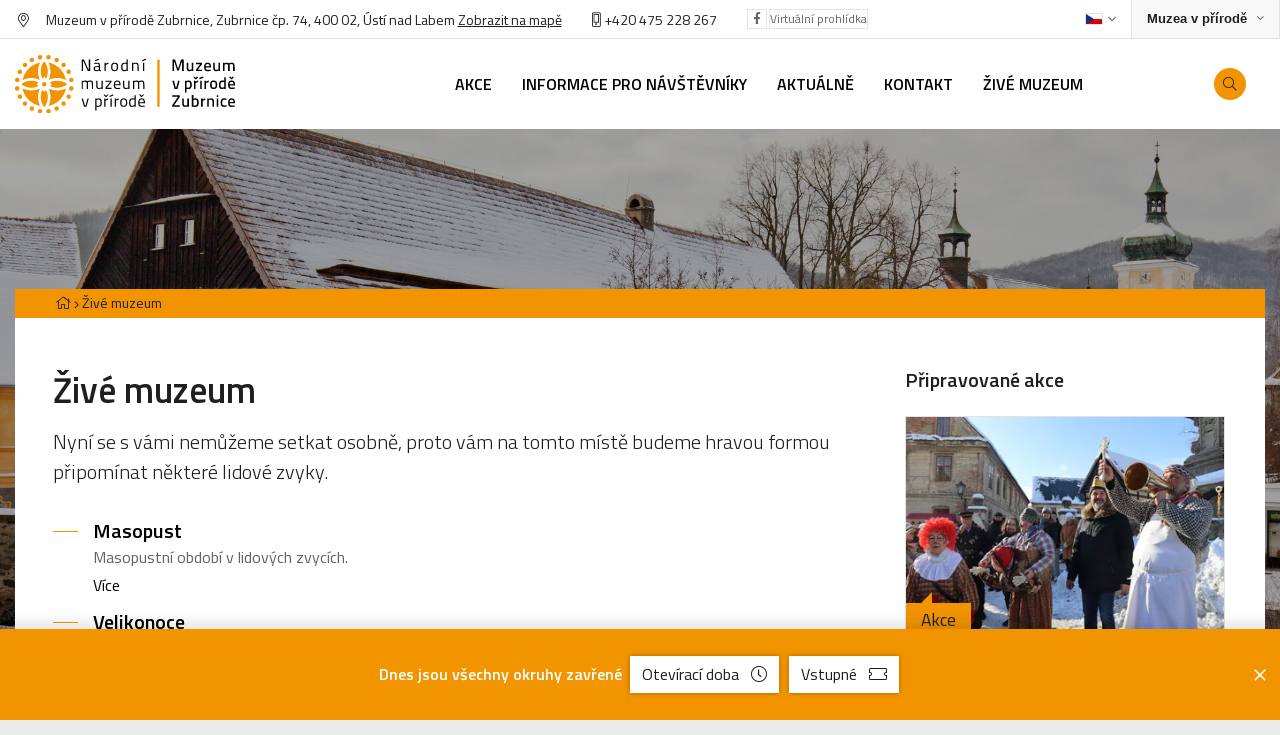

--- FILE ---
content_type: text/html
request_url: https://nmvp.cz/zubrnice/zive-muzeum
body_size: 7831
content:
<!DOCTYPE html>
<html>

<head>
	    <meta charset="utf-8"/>

	    <link href="https://nmvp.cz/css/1a7effccb5a6526862aa5069b42d8bb0.css?11650983" rel="stylesheet" type="text/css"/>

	<title>Živé muzeum - Národní muzeum v přírodě</title>
<meta name="Keywords" content="Živé muzeum - Národní muzeum v přírodě">
<meta name="Description" content="Nyní se s vámi nemůžeme setkat osobně, proto vám na tomto místě budeme&amp;nbsp;hravou formou připomínat&amp;nbsp;některé lidové zvyky.">
					          <meta property="og:title" content="Živé muzeum - Národní muzeum v přírodě">
	 		          <meta property="og:description" content="Nyní se s vámi nemůžeme setkat osobně, proto vám na tomto místě budeme&amp;nbsp;hravou formou připomínat&amp;nbsp;některé lidové zvyky.">
	 		          <meta property="og:site_name" content="Národní muzeum v přírodě">
	 		<meta name="apple-mobile-web-app-title" content="Nmvp.cz">
    <meta name="author" content="NETservis s.r.o."/>

    <meta name="MobileOptimized" content="width"/>
    <meta name="HandheldFriendly" content="true"/>
    <meta name="viewport" content="width=device-width, initial-scale=1.0, user-scalable=yes"/>

    <script src="/scripts/jquery-3.2.1.min.js" type="text/javascript"></script>
		<link rel="icon" type="image/png" href="//nmvp.cz/file/17acc657cd3903d6dbb858b9b936675a/4/favicon/favicon.png">
<link rel="apple-touch-icon" type="image/png" href="//nmvp.cz/file/17acc657cd3903d6dbb858b9b936675a/4/favicon/favicon.png" />
<link rel="shortcut icon" type="image/png" href="//nmvp.cz/file/17acc657cd3903d6dbb858b9b936675a/4/favicon/favicon.png" />
	    <!-- Kookiecheck.cz -->
<script nonce='051fe9e793b75a32f46c189ac79d8bd0dfe4b519'  src="https://kookiecheck.cz/static/script/57ef6ba07e891446b47b8ce98c6c48ae"></script>
<!-- Global site tag (gtag.js) - Google Analytics -->
<script nonce='051fe9e793b75a32f46c189ac79d8bd0dfe4b519'  async src="https://www.googletagmanager.com/gtag/js?id=UA-140405240-1"></script>
<script nonce='051fe9e793b75a32f46c189ac79d8bd0dfe4b519' >
  window.dataLayer = window.dataLayer || [];
  function gtag(){dataLayer.push(arguments);}
  gtag('js', new Date());

  gtag('config', 'UA-140405240-1');
</script>	<meta name="robots" content="index,follow"> 
        <link rel="preconnect" href="https://fonts.gstatic.com/" crossorigin>
	<link href="//fonts.googleapis.com/css?family=Titillium+Web:300,300i,400,400i,600,600i&subset=latin-ext" rel="stylesheet" type="text/css"/>
</head>


<body class="cs pageID507">

<div id="page" >


    <header role="banner">


        <div class="upper">
            <div class="section">

                <div class="upperL">
<address class="upper__address"><i class="fa fa-map-marker-alt"></i> Muzeum v přírodě Zubrnice, Zubrnice čp. 74, 400 02, Ústí nad Labem <a class="textColor" href="/zubrnice/kontakt">Zobrazit na mapě</a></address>

<div class="upper_tel"><a href="tel:+420571757111"><i class="fa fa-mobile-alt"></i> </a><a href="tel:+420475228267">+420 475 228 267</a></div>

<div class="upper__soc"><a class="upper__socLink" href="https://www.facebook.com/Muzeum-v-p%C5%99%C3%ADrod%C4%9B-Zubrnice-143980878995435/" target="_blank"><i class="fab fa-facebook-f"></i></a></div>

<div class="upper__soc"><a class="upper__socLink" href="https://muzeumvprirodezubrnice.pano3d.cz/" target="_blank">Virtuální prohlídka</a></div>
</div>
                <div class="upperR">

                    <div class="langBox">
	<button type="button" class="topBtn topBtn--lang logOn" id="langButton" aria-controls="langWindow" aria-label="Dialog pro výběr jazyka" title="Výběr jazyka" aria-expanded="false">




		<img class="flag" aria-label="Zvolený jazyk: Česky" src="/img/cz.png" alt="Česky"><i class="fa fa-angle-down"></i>
	</button>
	<div class="dialog dialog--lang" id="langWindow">
		<div class="dialogIn">
			<ul class="dialogMenu">
				
						<li class="dialogMenu__item">
							<a class="dialogMenu__link" href="/cs" title="Česky" aria-label="Česky">
								<img class="flag" src="/img/cz.png" alt="Česky"></a>
						</li>

				
						<li class="dialogMenu__item">
							<a class="dialogMenu__link" href="/en" title="English" aria-label="English">
								<img class="flag" src="/img/gb.png" alt="English"></a>
						</li>

				
						<li class="dialogMenu__item">
							<a class="dialogMenu__link" href="/de" title="Deutsch" aria-label="Deutsch">
								<img class="flag" src="/img/de.png" alt="Deutsch"></a>
						</li>

							</ul>

		</div>
	</div>
</div>
                    <div class="sites">
                        <button type="button" aria-label="Zobrazit rozcestník na Muzea v přírodě" aria-haspopup="dialog" aria-expanded="false" aria-controls="crossLinkPopup" class="sites__btn">
                            <span>Muzea v přírodě</span><i class="fa fa-angle-down"></i></button>

                    </div>
                </div>

            </div>
        </div>

        <div class="header">
            <div class="section">
                <div class="logo">
                                            <a href="/zubrnice" title="Úvodní stránka"><img src="/img/logo-zubrnice.svg" alt="NMVP Logo"></a>
                                    </div>

                <nav class="topNav" role="navigation" aria-label="Hlavní navigace">

                    	<ul class="nav nav--topNavLvl1">
							 
										
			<li class="nav__item nav__item--topNavLvl1  hasSubmenu" id="li4">
				<div class="nav__itemBox nav__itemBox--topNavLvl1">
					<a class="nav__link nav__link--topNavLvl1"  href="/zubrnice/akce"><span class="nav__linkText">Akce</span></a>
									<div class="nav__openBtn SubmenuOnClick" data-idprefix="" data-pageid="4"></div>
        				</div>
				<div class="submenu submenu--topNavLvl1">
					<ul class="nav nav--topNavLvl2">
							 
										
			<li class="nav__item nav__item--topNavLvl2 " id="li106">
				<div class="nav__itemBox nav__itemBox--topNavLvl2">
					<a class="nav__link nav__link--topNavLvl2"  href="/zubrnice/akce/celorocni-program"><span class="nav__linkText">Celoroční program
<!-- by Texy2! --></span></a>
								</div>
				<div class="submenu submenu--topNavLvl2">
								</div>
			</li>
					 
										
			<li class="nav__item nav__item--topNavLvl2 " id="li107">
				<div class="nav__itemBox nav__itemBox--topNavLvl2">
					<a class="nav__link nav__link--topNavLvl2"  href="/zubrnice/akce/edukacni-programy"><span class="nav__linkText">Edukační programy</span></a>
								</div>
				<div class="submenu submenu--topNavLvl2">
								</div>
			</li>
					 
										
			<li class="nav__item nav__item--topNavLvl2 " id="li328">
				<div class="nav__itemBox nav__itemBox--topNavLvl2">
					<a class="nav__link nav__link--topNavLvl2"  href="/zubrnice/akce/tematicke-prohlidky-pro-skolni-deti"><span class="nav__linkText">Tematické prohlídky pro školní děti</span></a>
								</div>
				<div class="submenu submenu--topNavLvl2">
								</div>
			</li>
					 
										
			<li class="nav__item nav__item--topNavLvl2 " id="li329">
				<div class="nav__itemBox nav__itemBox--topNavLvl2">
					<a class="nav__link nav__link--topNavLvl2"  href="/zubrnice/akce/vystavy"><span class="nav__linkText">Výstavy</span></a>
								</div>
				<div class="submenu submenu--topNavLvl2">
								</div>
			</li>
			</ul>
				</div>
			</li>
					 
										
			<li class="nav__item nav__item--topNavLvl1  hasSubmenu" id="li10">
				<div class="nav__itemBox nav__itemBox--topNavLvl1">
					<a class="nav__link nav__link--topNavLvl1"  href="/zubrnice/informace-pro-navstevniky"><span class="nav__linkText">Informace pro návštěvníky</span></a>
									<div class="nav__openBtn SubmenuOnClick" data-idprefix="" data-pageid="10"></div>
        				</div>
				<div class="submenu submenu--topNavLvl1">
					<ul class="nav nav--topNavLvl2">
							 
										
			<li class="nav__item nav__item--topNavLvl2 " id="li108">
				<div class="nav__itemBox nav__itemBox--topNavLvl2">
					<a class="nav__link nav__link--topNavLvl2"  href="/zubrnice/informace-pro-navstevniky/prohlidka-arealu"><span class="nav__linkText">Prohlídka areálu</span></a>
								</div>
				<div class="submenu submenu--topNavLvl2">
								</div>
			</li>
					 
										
			<li class="nav__item nav__item--topNavLvl2 " id="li109">
				<div class="nav__itemBox nav__itemBox--topNavLvl2">
					<a class="nav__link nav__link--topNavLvl2"  href="/zubrnice/informace-pro-navstevniky/vstupne-slevy"><span class="nav__linkText">Vstupné, slevy</span></a>
								</div>
				<div class="submenu submenu--topNavLvl2">
								</div>
			</li>
					 
										
			<li class="nav__item nav__item--topNavLvl2 " id="li111">
				<div class="nav__itemBox nav__itemBox--topNavLvl2">
					<a class="nav__link nav__link--topNavLvl2"  href="/zubrnice/informace-pro-navstevniky/historie-a-vznik-muzea"><span class="nav__linkText">Historie a vznik muzea</span></a>
								</div>
				<div class="submenu submenu--topNavLvl2">
								</div>
			</li>
					 
										
			<li class="nav__item nav__item--topNavLvl2 " id="li112">
				<div class="nav__itemBox nav__itemBox--topNavLvl2">
					<a class="nav__link nav__link--topNavLvl2"  href="/zubrnice/informace-pro-navstevniky/svatby"><span class="nav__linkText">Svatby</span></a>
								</div>
				<div class="submenu submenu--topNavLvl2">
								</div>
			</li>
					 
										
			<li class="nav__item nav__item--topNavLvl2 " id="li113">
				<div class="nav__itemBox nav__itemBox--topNavLvl2">
					<a class="nav__link nav__link--topNavLvl2"  href="/zubrnice/informace-pro-navstevniky/pronajem-prostor-cenik-sluzeb-2026"><span class="nav__linkText">Pronájem prostor, ceník služeb 2026</span></a>
								</div>
				<div class="submenu submenu--topNavLvl2">
								</div>
			</li>
					 
										
			<li class="nav__item nav__item--topNavLvl2 " id="li115">
				<div class="nav__itemBox nav__itemBox--topNavLvl2">
					<a class="nav__link nav__link--topNavLvl2"  href="/zubrnice/informace-pro-navstevniky/navstevni-rady"><span class="nav__linkText">Návštěvní řády</span></a>
								</div>
				<div class="submenu submenu--topNavLvl2">
								</div>
			</li>
					 
										
			<li class="nav__item nav__item--topNavLvl2 " id="li783">
				<div class="nav__itemBox nav__itemBox--topNavLvl2">
					<a class="nav__link nav__link--topNavLvl2"  href="/zubrnice/informace-pro-navstevniky/muzeum-bez-barier"><span class="nav__linkText">Muzeum bez bariér</span></a>
								</div>
				<div class="submenu submenu--topNavLvl2">
								</div>
			</li>
					 
										
			<li class="nav__item nav__item--topNavLvl2 " id="li813">
				<div class="nav__itemBox nav__itemBox--topNavLvl2">
					<a class="nav__link nav__link--topNavLvl2"  href="/zubrnice/informace-pro-navstevniky/mapa-videopozvanka"><span class="nav__linkText">Mapa, videopozvánka</span></a>
								</div>
				<div class="submenu submenu--topNavLvl2">
								</div>
			</li>
					 
										
			<li class="nav__item nav__item--topNavLvl2 " id="li828">
				<div class="nav__itemBox nav__itemBox--topNavLvl2">
					<a class="nav__link nav__link--topNavLvl2"  href="/zubrnice/informace-pro-navstevniky/co-vas-pri-navsteve-naseho-muzea-zajima"><span class="nav__linkText">Co Vás při návštěvě našeho muzea zajímá?</span></a>
								</div>
				<div class="submenu submenu--topNavLvl2">
								</div>
			</li>
			</ul>
				</div>
			</li>
					 
										
			<li class="nav__item nav__item--topNavLvl1 " id="li16">
				<div class="nav__itemBox nav__itemBox--topNavLvl1">
					<a class="nav__link nav__link--topNavLvl1"  href="/zubrnice/aktualne"><span class="nav__linkText">Aktuálně</span></a>
								</div>
				<div class="submenu submenu--topNavLvl1">
								</div>
			</li>
					 
										
			<li class="nav__item nav__item--topNavLvl1 " id="li17">
				<div class="nav__itemBox nav__itemBox--topNavLvl1">
					<a class="nav__link nav__link--topNavLvl1"  href="/zubrnice/kontakt"><span class="nav__linkText">Kontakt</span></a>
								</div>
				<div class="submenu submenu--topNavLvl1">
								</div>
			</li>
					 
										
			<li class="nav__item nav__item--topNavLvl1  hasSubmenu" id="li507">
				<div class="nav__itemBox nav__itemBox--topNavLvl1">
					<a class="nav__link nav__link--topNavLvl1" class="active" href="/zubrnice/zive-muzeum"><span class="nav__linkText">Živé muzeum</span></a>
									<div class="nav__openBtn SubmenuOnClick" data-idprefix="" data-pageid="507"></div>
        				</div>
				<div class="submenu submenu--topNavLvl1">
					<ul class="nav nav--topNavLvl2">
							 
										
			<li class="nav__item nav__item--topNavLvl2 " id="li508">
				<div class="nav__itemBox nav__itemBox--topNavLvl2">
					<a class="nav__link nav__link--topNavLvl2"  href="/zubrnice/zive-muzeum/masopust"><span class="nav__linkText">Masopust</span></a>
								</div>
				<div class="submenu submenu--topNavLvl2">
								</div>
			</li>
					 
										
			<li class="nav__item nav__item--topNavLvl2 " id="li529">
				<div class="nav__itemBox nav__itemBox--topNavLvl2">
					<a class="nav__link nav__link--topNavLvl2"  href="/zubrnice/zive-muzeum/velikonoce"><span class="nav__linkText">Velikonoce</span></a>
								</div>
				<div class="submenu submenu--topNavLvl2">
								</div>
			</li>
			</ul>
				</div>
			</li>
			</ul>
                </nav>

                <div class="header__r">
                    

                <div class="searchButton" id="searchButton" aria-expanded="false"><i class="fa fa-search"></i></div>
                </div>

            </div>
        </div>
        

<div class="search">
    <div class="searchBox">
        <div class="searchBoxIn">
            <div class="section">
                <form class="search__form" action="/vyhledavani-url" id="search" method="get">
                    <fieldset>
                        <input type="hidden" name="do-search" value="hledat">
                        <input name="q" id="searchField" class="searchinput" placeholder="hledaný text..." type="search" size="25">
                        <button type="submit"> <i class="fa fa-search"></i> </button> <span class="searchClose" id="searchClose"><svg width="50" height="50" fill="#ffffff" viewBox="0 0 24 24" xmlns="http://www.w3.org/2000/svg"><path d="M19 6.41L17.59 5 12 10.59 6.41 5 5 6.41 10.59 12 5 17.59 6.41 19 12 13.41 17.59 19 19 17.59 13.41 12z"></path><path d="M0 0h24v24H0z" fill="none"></path></svg></span> </fieldset>
                </form>
            </div>
        </div>
    </div>
</div>




        <div class="menuBtn" id="menuBtn" title="Navigace"><span><em></em></span></div>

        <nav id="respNav" role="navigation" class="respNav">
            <div class="respNavIn">
                <div class="respNavBox">
									<nav class="respNav__menu"  role="navigation" >
											<ul class="nav nav--respNavLvl1">
							 
										
			<li class="nav__item nav__item--respNavLvl1  hasSubmenu" id="liresp4">
				<div class="nav__itemBox nav__itemBox--respNavLvl1">
					<a class="nav__link nav__link--respNavLvl1"  href="/zubrnice/akce"><span class="nav__linkText">Akce</span></a>
									<div class="nav__openBtn SubmenuOnClick" data-idprefix="resp" data-pageid="4"></div>
        				</div>
				<div class="submenu submenu--respNavLvl1">
					<ul class="nav nav--respNavLvl2">
							 
										
			<li class="nav__item nav__item--respNavLvl2 " id="liresp106">
				<div class="nav__itemBox nav__itemBox--respNavLvl2">
					<a class="nav__link nav__link--respNavLvl2"  href="/zubrnice/akce/celorocni-program"><span class="nav__linkText">Celoroční program</span></a>
								</div>
				<div class="submenu submenu--respNavLvl2">
								</div>
			</li>
					 
										
			<li class="nav__item nav__item--respNavLvl2 " id="liresp107">
				<div class="nav__itemBox nav__itemBox--respNavLvl2">
					<a class="nav__link nav__link--respNavLvl2"  href="/zubrnice/akce/edukacni-programy"><span class="nav__linkText">Edukační programy</span></a>
								</div>
				<div class="submenu submenu--respNavLvl2">
								</div>
			</li>
					 
										
			<li class="nav__item nav__item--respNavLvl2 " id="liresp328">
				<div class="nav__itemBox nav__itemBox--respNavLvl2">
					<a class="nav__link nav__link--respNavLvl2"  href="/zubrnice/akce/tematicke-prohlidky-pro-skolni-deti"><span class="nav__linkText">Tematické prohlídky pro školní děti</span></a>
								</div>
				<div class="submenu submenu--respNavLvl2">
								</div>
			</li>
					 
										
			<li class="nav__item nav__item--respNavLvl2 " id="liresp329">
				<div class="nav__itemBox nav__itemBox--respNavLvl2">
					<a class="nav__link nav__link--respNavLvl2"  href="/zubrnice/akce/vystavy"><span class="nav__linkText">Výstavy</span></a>
								</div>
				<div class="submenu submenu--respNavLvl2">
								</div>
			</li>
			</ul>
				</div>
			</li>
					 
										
			<li class="nav__item nav__item--respNavLvl1  hasSubmenu" id="liresp10">
				<div class="nav__itemBox nav__itemBox--respNavLvl1">
					<a class="nav__link nav__link--respNavLvl1"  href="/zubrnice/informace-pro-navstevniky"><span class="nav__linkText">Informace pro návštěvníky</span></a>
									<div class="nav__openBtn SubmenuOnClick" data-idprefix="resp" data-pageid="10"></div>
        				</div>
				<div class="submenu submenu--respNavLvl1">
					<ul class="nav nav--respNavLvl2">
							 
										
			<li class="nav__item nav__item--respNavLvl2 " id="liresp108">
				<div class="nav__itemBox nav__itemBox--respNavLvl2">
					<a class="nav__link nav__link--respNavLvl2"  href="/zubrnice/informace-pro-navstevniky/prohlidka-arealu"><span class="nav__linkText">Prohlídka areálu</span></a>
								</div>
				<div class="submenu submenu--respNavLvl2">
								</div>
			</li>
					 
										
			<li class="nav__item nav__item--respNavLvl2 " id="liresp109">
				<div class="nav__itemBox nav__itemBox--respNavLvl2">
					<a class="nav__link nav__link--respNavLvl2"  href="/zubrnice/informace-pro-navstevniky/vstupne-slevy"><span class="nav__linkText">Vstupné, slevy</span></a>
								</div>
				<div class="submenu submenu--respNavLvl2">
								</div>
			</li>
					 
										
			<li class="nav__item nav__item--respNavLvl2 " id="liresp111">
				<div class="nav__itemBox nav__itemBox--respNavLvl2">
					<a class="nav__link nav__link--respNavLvl2"  href="/zubrnice/informace-pro-navstevniky/historie-a-vznik-muzea"><span class="nav__linkText">Historie a vznik muzea</span></a>
								</div>
				<div class="submenu submenu--respNavLvl2">
								</div>
			</li>
					 
										
			<li class="nav__item nav__item--respNavLvl2 " id="liresp112">
				<div class="nav__itemBox nav__itemBox--respNavLvl2">
					<a class="nav__link nav__link--respNavLvl2"  href="/zubrnice/informace-pro-navstevniky/svatby"><span class="nav__linkText">Svatby</span></a>
								</div>
				<div class="submenu submenu--respNavLvl2">
								</div>
			</li>
					 
										
			<li class="nav__item nav__item--respNavLvl2 " id="liresp113">
				<div class="nav__itemBox nav__itemBox--respNavLvl2">
					<a class="nav__link nav__link--respNavLvl2"  href="/zubrnice/informace-pro-navstevniky/pronajem-prostor-cenik-sluzeb-2026"><span class="nav__linkText">Pronájem prostor, ceník služeb 2026</span></a>
								</div>
				<div class="submenu submenu--respNavLvl2">
								</div>
			</li>
					 
										
			<li class="nav__item nav__item--respNavLvl2 " id="liresp115">
				<div class="nav__itemBox nav__itemBox--respNavLvl2">
					<a class="nav__link nav__link--respNavLvl2"  href="/zubrnice/informace-pro-navstevniky/navstevni-rady"><span class="nav__linkText">Návštěvní řády</span></a>
								</div>
				<div class="submenu submenu--respNavLvl2">
								</div>
			</li>
					 
										
			<li class="nav__item nav__item--respNavLvl2 " id="liresp783">
				<div class="nav__itemBox nav__itemBox--respNavLvl2">
					<a class="nav__link nav__link--respNavLvl2"  href="/zubrnice/informace-pro-navstevniky/muzeum-bez-barier"><span class="nav__linkText">Muzeum bez bariér</span></a>
								</div>
				<div class="submenu submenu--respNavLvl2">
								</div>
			</li>
					 
										
			<li class="nav__item nav__item--respNavLvl2 " id="liresp813">
				<div class="nav__itemBox nav__itemBox--respNavLvl2">
					<a class="nav__link nav__link--respNavLvl2"  href="/zubrnice/informace-pro-navstevniky/mapa-videopozvanka"><span class="nav__linkText">Mapa, videopozvánka</span></a>
								</div>
				<div class="submenu submenu--respNavLvl2">
								</div>
			</li>
					 
										
			<li class="nav__item nav__item--respNavLvl2 " id="liresp828">
				<div class="nav__itemBox nav__itemBox--respNavLvl2">
					<a class="nav__link nav__link--respNavLvl2"  href="/zubrnice/informace-pro-navstevniky/co-vas-pri-navsteve-naseho-muzea-zajima"><span class="nav__linkText">Co Vás při návštěvě našeho muzea zajímá?</span></a>
								</div>
				<div class="submenu submenu--respNavLvl2">
								</div>
			</li>
			</ul>
				</div>
			</li>
					 
										
			<li class="nav__item nav__item--respNavLvl1 " id="liresp16">
				<div class="nav__itemBox nav__itemBox--respNavLvl1">
					<a class="nav__link nav__link--respNavLvl1"  href="/zubrnice/aktualne"><span class="nav__linkText">Aktuálně</span></a>
								</div>
				<div class="submenu submenu--respNavLvl1">
								</div>
			</li>
					 
										
			<li class="nav__item nav__item--respNavLvl1 " id="liresp17">
				<div class="nav__itemBox nav__itemBox--respNavLvl1">
					<a class="nav__link nav__link--respNavLvl1"  href="/zubrnice/kontakt"><span class="nav__linkText">Kontakt</span></a>
								</div>
				<div class="submenu submenu--respNavLvl1">
								</div>
			</li>
					 
										
			<li class="nav__item nav__item--respNavLvl1  hasSubmenu" id="liresp507">
				<div class="nav__itemBox nav__itemBox--respNavLvl1">
					<a class="nav__link nav__link--respNavLvl1" class="active" href="/zubrnice/zive-muzeum"><span class="nav__linkText">Živé muzeum</span></a>
									<div class="nav__openBtn SubmenuOnClick" data-idprefix="resp" data-pageid="507"></div>
        				</div>
				<div class="submenu submenu--respNavLvl1">
					<ul class="nav nav--respNavLvl2">
							 
										
			<li class="nav__item nav__item--respNavLvl2 " id="liresp508">
				<div class="nav__itemBox nav__itemBox--respNavLvl2">
					<a class="nav__link nav__link--respNavLvl2"  href="/zubrnice/zive-muzeum/masopust"><span class="nav__linkText">Masopust</span></a>
								</div>
				<div class="submenu submenu--respNavLvl2">
								</div>
			</li>
					 
										
			<li class="nav__item nav__item--respNavLvl2 " id="liresp529">
				<div class="nav__itemBox nav__itemBox--respNavLvl2">
					<a class="nav__link nav__link--respNavLvl2"  href="/zubrnice/zive-muzeum/velikonoce"><span class="nav__linkText">Velikonoce</span></a>
								</div>
				<div class="submenu submenu--respNavLvl2">
								</div>
			</li>
			</ul>
				</div>
			</li>
			</ul>
									</nav>
									<nav class="respNav__topNav no"  role="navigation" >
											<ul class="nav nav--respNavLvl1">
							 
										
			<li class="nav__item nav__item--respNavLvl1 " id="liresp22">
				<div class="nav__itemBox nav__itemBox--respNavLvl1">
					<a class="nav__link nav__link--respNavLvl1"  href="/"><span class="nav__linkText">Národní muzeum v přírodě</span></a>
								</div>
				<div class="submenu submenu--respNavLvl1">
								</div>
			</li>
					 
										
			<li class="nav__item nav__item--respNavLvl1 " id="liresp3">
				<div class="nav__itemBox nav__itemBox--respNavLvl1">
					<a class="nav__link nav__link--respNavLvl1"  href="/prohlaseni-o-pristupnosti"><span class="nav__linkText">Prohlášení o přístupnosti</span></a>
								</div>
				<div class="submenu submenu--respNavLvl1">
								</div>
			</li>
					 
										
			<li class="nav__item nav__item--respNavLvl1 " id="liresp443">
				<div class="nav__itemBox nav__itemBox--respNavLvl1">
					<a class="nav__link nav__link--respNavLvl1"  href="https://intranet.nmvp.cz/" target="_blank"><span class="nav__linkText">Intranet</span></a>
								</div>
				<div class="submenu submenu--respNavLvl1">
								</div>
			</li>
			</ul>
									</nav>
                </div>
            </div>
        </nav>
        <div id="dark"></div>
    </header>

<!--URL headerbackground: -->


    <main role="main">

                    <div class="headerImg"><img src="/file/fcf8ec27c3c7d4f0bd4e92ab8c42c49e/44298/headerImgTwo/Muzeum%20v%20p%C5%99%C3%ADrod%C4%9B%20Zubrnice_zima.jpg" alt=""></div> 



                        

  <section class="textPage">
    <div class="section">
        <div class="breadCrumbs" aria-label="Drobečková navigace"><a href="/" aria-label="Hlavní stránka" title="Hlavní stránka"><i class="fa fa-home"></i></a>
<i class="fa fa-angle-right" aria-hidden="true"></i>   <a href="/zubrnice/zive-muzeum">Živé muzeum</a>
</div>



             <div class="columns">  <div class="midCol">                 <div class="content">

                                            <h1>Živé muzeum</h1>

                        <div class="perex">
                            <p>Nyní se s vámi nemůžeme setkat osobně, proto vám na tomto místě budeme&nbsp;hravou formou připomínat&nbsp;některé lidové zvyky.</p>
                        </div>
                    


                       
                                        
                    



	<div class="subpages">
		<ul>
			<li  class="subpagesSimpleLi">
								<div class="subText">
					<h4><a href="/zubrnice/zive-muzeum/masopust" >Masopust</a></h4>
										<p>Masopustní období v lidových zvycích.</p>
											<div class="subpagesLink more"><a href="/zubrnice/zive-muzeum/masopust">Více</a></div>
									</div>
		</li>
			<li  class="subpagesSimpleLi">
								<div class="subText">
					<h4><a href="/zubrnice/zive-muzeum/velikonoce" >Velikonoce</a></h4>
										<p>Pojďte s námi alespoň virtuálně hravou formou prožít Velikonoce v lidových zvycích.</p>
											<div class="subpagesLink more"><a href="/zubrnice/zive-muzeum/velikonoce">Více</a></div>
									</div>
		</li>
		</ul>
		</div><!-- /.subpages -->







                                                                

                    

                    

                    




                    

                    

                                            
                    


                    


                </div>
                </div> 



                        <div class="asideCol">

            


                                <div class="box">
                    <h2 class="asideCol__hdr">Připravované akce</h2>

                                            


<article>
    <div class="event">


            <div class="eImg"><a href="/zubrnice/akce/zubrnicky-masopust2">


                    
                    <picture>
                                                    <source srcset="//nmvp.cz/file/8a583c2d720e6247b7267039c446e971/44027/perex:webp/IMG_3650.webp,//nmvp.cz/file/8a583c2d720e6247b7267039c446e971/44027/perex-1x:webp/IMG_3650.webp 1x,//nmvp.cz/file/8a583c2d720e6247b7267039c446e971/44027/perex-2x:webp/IMG_3650.webp 2x,//nmvp.cz/file/8a583c2d720e6247b7267039c446e971/44027/perex-3x:webp/IMG_3650.webp 3x" type="image/webp" >
                                                <source srcset="//nmvp.cz/file/8a583c2d720e6247b7267039c446e971/44027/perex/IMG_3650.JPG,//nmvp.cz/file/8a583c2d720e6247b7267039c446e971/44027/perex-1x/IMG_3650.JPG 1x,//nmvp.cz/file/8a583c2d720e6247b7267039c446e971/44027/perex-2x/IMG_3650.JPG 2x,//nmvp.cz/file/8a583c2d720e6247b7267039c446e971/44027/perex-3x/IMG_3650.JPG 3x" type="image/jpeg" >
                        <img  src="//nmvp.cz/file/8a583c2d720e6247b7267039c446e971/44027/perex/IMG_3650.JPG" alt="Zubrnický masopust" title="Zubrnický masopust"/>
                    </picture>
                    
                                                            <div class="label">   <div class="label__text"> Akce</div> </div>                         
                    


                </a></div>








        <div class="eCont">

            <h3 class=""><a class="textColor" href="/zubrnice/akce/zubrnicky-masopust2" title="Akce: Zubrnický masopust">Zubrnický masopust</a></h3>

            <div class="eInfo">



                
                

                                    
                        <div class="eDate eLoc">
                            <i class="fa fa-map-marker-alt" alt="Objekt"></i>
                            <div>
                                Historická vesnice
                            </div>
                        </div>

                   
                        <div class="eDate eLoc">
                            <i class="fa fa-map-marker-alt" alt="Objekt"></i>
                            <div>
                                Dům z Loubí - krátkodobé výstavy
                            </div>
                        </div>

                   



                
                <div class="eDate">
                    <i class="fa fa-calendar-check" alt="Termín konání"></i>
                    <div>
                            <time class="date" datetime="2026-01-31 09:30:00">31. 1. 2026, 9:30</time>&ndash;<time class="date" datetime="2026-01-31 15:00:00">15:00</time>
                    </div>
                </div>

                


            </div>

            <div class="articleText">
                
            </div>

            <div class="more">
                <a title="Akce: Zubrnický masopust" href="/zubrnice/akce/zubrnicky-masopust2" class="more__link">

                    <span class="more__text">Více informací </span>
                    <i class="fa fa-angle-right"></i>
                </a>
            </div>

        </div>
    </div>

</article>



                                    </div>
                                                <div class="box">
                    <h2 class="asideCol__hdr">Aktuálně</h2>

                                            
<article>
    <div class="event event--news">

        <div class="eCont">

            <div class="eDate">
                <time datetime="2025-11-14 08:31:00">
                    14. 11. 2025                </time>

            </div>
            <h3><a href="/zubrnice/aktualne/sbornik-akci-mpz-2026" title="Sborník akcí MPZ 2026" class="textColor">Sborník akcí MPZ 2026</a></h3>

            <div class="eText">
                                                

                    <a href="/zubrnice/aktualne/sbornik-akci-mpz-2026" title="Sborník akcí MPZ 2026" class="more__link">
                        <span class="more__text">Více</span><i class="fa fa-angle-right"></i>
                    </a>

            </div>

        </div>
    </div>

</article>
                                    </div>
                

            </div></div>
    
        </div>




</section>








                					                					
                					
                					                					

                
                













                <section class="crossLinkPopup"  id="crossLinkPopup" aria-hidden="true" role="dialog" tabindex="-1">
            <div class="section">

                <h2 class="crossLinkPopup__hdr">Národní muzeum v přírodě</h2>

                <ol class="crossLink">

                                            
                        <li class="crossLink__item crossLink__item--prikazy">
                            <a href="/prikazy" class="crossLink__logo"><img class="" src="/img/logo-prikazy-mini.svg" alt=""></a>
                            <div class="crossLink__imgBox">


                                
                                <a href="/prikazy" >     <picture>
                                                                                    <source srcset="/file/d3362bfc3260de21fe6916aaf4ee6430/44297/rozcestnik:webp/Han%C3%A1ck%C3%A9%20muzeum%20v%20p%C5%99%C3%ADrod%C4%9B%20P%C5%99%C3%ADkazy_men%C5%A1%C3%AD.jpg,/file/d3362bfc3260de21fe6916aaf4ee6430/44297/rozcestnik-1x:webp/Han%C3%A1ck%C3%A9%20muzeum%20v%20p%C5%99%C3%ADrod%C4%9B%20P%C5%99%C3%ADkazy_men%C5%A1%C3%AD.jpg 1x,/file/d3362bfc3260de21fe6916aaf4ee6430/44297/rozcestnik-2x:webp/Han%C3%A1ck%C3%A9%20muzeum%20v%20p%C5%99%C3%ADrod%C4%9B%20P%C5%99%C3%ADkazy_men%C5%A1%C3%AD.jpg 2x" type="image/webp" >
                                                                                <source srcset="/file/d3362bfc3260de21fe6916aaf4ee6430/44297/rozcestnik/Han%C3%A1ck%C3%A9%20muzeum%20v%20p%C5%99%C3%ADrod%C4%9B%20P%C5%99%C3%ADkazy_men%C5%A1%C3%AD.jpg,/file/d3362bfc3260de21fe6916aaf4ee6430/44297/rozcestnik-1x/Han%C3%A1ck%C3%A9%20muzeum%20v%20p%C5%99%C3%ADrod%C4%9B%20P%C5%99%C3%ADkazy_men%C5%A1%C3%AD.jpg 1x,/file/d3362bfc3260de21fe6916aaf4ee6430/44297/rozcestnik-2x/Han%C3%A1ck%C3%A9%20muzeum%20v%20p%C5%99%C3%ADrod%C4%9B%20P%C5%99%C3%ADkazy_men%C5%A1%C3%AD.jpg 2x" type="image/jpeg" >
                                        <img    class="crossLink__img" src="/file/d3362bfc3260de21fe6916aaf4ee6430/44297/rozcestnik/Han%C3%A1ck%C3%A9%20muzeum%20v%20p%C5%99%C3%ADrod%C4%9B%20P%C5%99%C3%ADkazy_men%C5%A1%C3%AD.jpg"  />
                                    </picture>

                                </a>

                                    



                                                                    <div class="label  label--dark">
                                        <a href="/prikazy/informace-pro-navstevniky/prohlidka-arealu" class="label__link"><span class="label__text">
 Dnes zavřeno
                    </span></a>
                                    </div>
                                                            </div>
                            <div class="crossLink__cont">Vklíněno mezi úrodnými lány, muzeum v přírodě v Příkazích je jedinečným dokladem hliněného stavitelství na Hané i vztahu člověka k půdě a k přírodě – živitelce a dárkyni života.

</div>
                            <a href="/prikazy" class="crossLink__go"><span>Přejít na web muzea</span><i class="fa fa-angle-right"></i></a>
                        </li>
                                                
                        <li class="crossLink__item crossLink__item--vysocina">
                            <a href="/vysocina" class="crossLink__logo"><img class="" src="/img/logo-vysocina-mini.svg" alt=""></a>
                            <div class="crossLink__imgBox">


                                
                                <a href="/vysocina" >     <picture>
                                                                                    <source srcset="/file/1de84ab06689c1867d1c277be7cda9f0/44291/rozcestnik:webp/2019_01.11.%20Zasn%C4%9B%C5%BEen%C3%BD%20Vesel%C3%BD%20Kopec%20061.JPG,/file/1de84ab06689c1867d1c277be7cda9f0/44291/rozcestnik-1x:webp/2019_01.11.%20Zasn%C4%9B%C5%BEen%C3%BD%20Vesel%C3%BD%20Kopec%20061.JPG 1x,/file/1de84ab06689c1867d1c277be7cda9f0/44291/rozcestnik-2x:webp/2019_01.11.%20Zasn%C4%9B%C5%BEen%C3%BD%20Vesel%C3%BD%20Kopec%20061.JPG 2x" type="image/webp" >
                                                                                <source srcset="/file/1de84ab06689c1867d1c277be7cda9f0/44291/rozcestnik/2019_01.11.%20Zasn%C4%9B%C5%BEen%C3%BD%20Vesel%C3%BD%20Kopec%20061.JPG,/file/1de84ab06689c1867d1c277be7cda9f0/44291/rozcestnik-1x/2019_01.11.%20Zasn%C4%9B%C5%BEen%C3%BD%20Vesel%C3%BD%20Kopec%20061.JPG 1x,/file/1de84ab06689c1867d1c277be7cda9f0/44291/rozcestnik-2x/2019_01.11.%20Zasn%C4%9B%C5%BEen%C3%BD%20Vesel%C3%BD%20Kopec%20061.JPG 2x" type="image/jpeg" >
                                        <img    class="crossLink__img" src="/file/1de84ab06689c1867d1c277be7cda9f0/44291/rozcestnik/2019_01.11.%20Zasn%C4%9B%C5%BEen%C3%BD%20Vesel%C3%BD%20Kopec%20061.JPG"  />
                                    </picture>

                                </a>

                                    



                                                                    <div class="label  label--white">
                                        <a href="/vysocina/pro-navstevniky/prohlidka-expozicnich-arealu" class="label__link"><span class="label__text">
 Dnes otevřeny 3 okruhy
                    </span></a>
                                    </div>
                                                            </div>
                            <div class="crossLink__cont">Malebná krajina, zajímavé stavby a pořady vybízejí k návštěvě Muzea v přírodě Vysočina s expozicí na Veselém Kopci, ve Svobodných Hamrech a v Betlému Hlinsko.</div>
                            <a href="/vysocina" class="crossLink__go"><span>Přejít na web muzea</span><i class="fa fa-angle-right"></i></a>
                        </li>
                                                
                        <li class="crossLink__item crossLink__item--zubrnice">
                            <a href="/zubrnice" class="crossLink__logo"><img class="" src="/img/logo-zubrnice-mini.svg" alt=""></a>
                            <div class="crossLink__imgBox">


                                
                                <a href="/zubrnice" >     <picture>
                                                                                    <source srcset="/file/fcf8ec27c3c7d4f0bd4e92ab8c42c49e/44298/rozcestnik:webp/Muzeum%20v%20p%C5%99%C3%ADrod%C4%9B%20Zubrnice_zima.jpg,/file/fcf8ec27c3c7d4f0bd4e92ab8c42c49e/44298/rozcestnik-1x:webp/Muzeum%20v%20p%C5%99%C3%ADrod%C4%9B%20Zubrnice_zima.jpg 1x,/file/fcf8ec27c3c7d4f0bd4e92ab8c42c49e/44298/rozcestnik-2x:webp/Muzeum%20v%20p%C5%99%C3%ADrod%C4%9B%20Zubrnice_zima.jpg 2x" type="image/webp" >
                                                                                <source srcset="/file/fcf8ec27c3c7d4f0bd4e92ab8c42c49e/44298/rozcestnik/Muzeum%20v%20p%C5%99%C3%ADrod%C4%9B%20Zubrnice_zima.jpg,/file/fcf8ec27c3c7d4f0bd4e92ab8c42c49e/44298/rozcestnik-1x/Muzeum%20v%20p%C5%99%C3%ADrod%C4%9B%20Zubrnice_zima.jpg 1x,/file/fcf8ec27c3c7d4f0bd4e92ab8c42c49e/44298/rozcestnik-2x/Muzeum%20v%20p%C5%99%C3%ADrod%C4%9B%20Zubrnice_zima.jpg 2x" type="image/jpeg" >
                                        <img    class="crossLink__img" src="/file/fcf8ec27c3c7d4f0bd4e92ab8c42c49e/44298/rozcestnik/Muzeum%20v%20p%C5%99%C3%ADrod%C4%9B%20Zubrnice_zima.jpg"  />
                                    </picture>

                                </a>

                                    



                                                                    <div class="label  label--dark">
                                        <a href="/zubrnice/informace-pro-navstevniky/prohlidka-arealu" class="label__link"><span class="label__text">
 Dnes zavřeno
                    </span></a>
                                    </div>
                                                            </div>
                            <div class="crossLink__cont">Jediné muzeum v přírodě na severu Čech přibližuje bydlení, kulturu a sepětí původních obyvatel s krajinou v bývalých Sudetech i jejich poválečnou proměnu.</div>
                            <a href="/zubrnice" class="crossLink__go"><span>Přejít na web muzea</span><i class="fa fa-angle-right"></i></a>
                        </li>
                                                
                        <li class="crossLink__item crossLink__item--roznov">
                            <a href="/roznov" class="crossLink__logo"><img class="" src="/img/logo-roznov-mini.svg" alt=""></a>
                            <div class="crossLink__imgBox">


                                
                                <a href="/roznov" >     <picture>
                                                                                    <source srcset="/file/422680ad47f72cca88c57fa379649d05/44299/rozcestnik:webp/_MG_1254.jpg,/file/422680ad47f72cca88c57fa379649d05/44299/rozcestnik-1x:webp/_MG_1254.jpg 1x,/file/422680ad47f72cca88c57fa379649d05/44299/rozcestnik-2x:webp/_MG_1254.jpg 2x" type="image/webp" >
                                                                                <source srcset="/file/422680ad47f72cca88c57fa379649d05/44299/rozcestnik/_MG_1254.jpg,/file/422680ad47f72cca88c57fa379649d05/44299/rozcestnik-1x/_MG_1254.jpg 1x,/file/422680ad47f72cca88c57fa379649d05/44299/rozcestnik-2x/_MG_1254.jpg 2x" type="image/jpeg" >
                                        <img    class="crossLink__img" src="/file/422680ad47f72cca88c57fa379649d05/44299/rozcestnik/_MG_1254.jpg"  />
                                    </picture>

                                </a>

                                    



                                                                    <div class="label  label--white">
                                        <a href="/roznov/informace-pro-navstevniky/prohlidkove-okruhy" class="label__link"><span class="label__text">
 Dnes otevřeny 3 okruhy
                    </span></a>
                                    </div>
                                                            </div>
                            <div class="crossLink__cont">Celoročně ožívá tancem, zpěvem, zvyky, obřady, řemesly i každodenní prací – živé muzeum v klínu hor vyzývá k setkání s jejich obyvateli v každodennosti i ve svátečních okamžicích.</div>
                            <a href="/roznov" class="crossLink__go"><span>Přejít na web muzea</span><i class="fa fa-angle-right"></i></a>
                        </li>
                        

                </ol>
                <a href="/" class="btn crossLinkBtn">Úvodní stránka</a>
            </div>


            <button type="button" aria-label="Zavřít dialog rozcetníku Muzeí v přírodě" class="crossLinkClose" id="crossLinkClose"  >
                <svg width="50" height="50" fill="#ffffff" viewBox="0 0 24 24" xmlns="http://www.w3.org/2000/svg">
                    <path d="M19 6.41L17.59 5 12 10.59 6.41 5 5 6.41 10.59 12 5 17.59 6.41 19 12 13.41 17.59 19 19 17.59 13.41 12z"></path>
                    <path d="M0 0h24v24H0z" fill="none"></path>
                </svg>
            </button>

         </section>

                                <div class="linkBar">
            <div class="section">

                                    <div class="linkBar__text">



                Dnes jsou všechny okruhy zavřené                </div>
                                                <div class="linkBar__group">
                    <p><a class="linkBar__btn" href="/zubrnice/informace-pro-navstevniky/vstupne-slevy">Otevírací doba<i class="fa minw fa-clock"></i></a> <a class="linkBar__btn" href="/zubrnice/informace-pro-navstevniky/vstupne-slevy">Vstupné<i class="fa minw fa-ticket"></i></a></p>

                </div>

            </div>
            <div class="linkBar__close" aria-hidden="true" data-cookie="VisitorBar-zubrnice"></div>
        </div>
                            </main>

        

    <footer role="contentinfo">

        <div class="fContact">
            <div class="section">

                <div class="row row-pad10">
                    <div class="col-4">

                        <h4>Rychlý kontakt</h4>

<address>Muzeum v přírodě Zubrnice<br />
Zubrnice čp. 74, 400 02, Ústí nad Labem<br />
<i></i><a href="tel:420475228267">+420 475 228 267</a></address>

<address>&nbsp; &nbsp;<a href="tel:+420 778 716 547">+420 778 716 547</a>&nbsp;<br />
<a href="mailto:muzeumzubrnice@nmvp.cz">muzeumzubrnice@nmvp.cz</a></address>

<address><a href="https://www.facebook.com/Skanzen-Zubrnice-143980878995435/">Facebook</a></address>


                    </div>
                    <div class="col-4">


                        

                                                        <h4>Prohlídkové okruhy</h4>

                        <ul>
                            
                                <li>
                                    <a href="/zubrnice/informace-pro-navstevniky/prohlidka-arealu/i-historicka-vesnice">I. Historická vesnice</a>
                                </li>
                            
                                <li>
                                    <a href="/zubrnice/informace-pro-navstevniky/prohlidka-arealu/ii-zemedelska-usedlost-cp-61">II. Zemědělská usedlost čp. 61</a>
                                </li>
                            
                                <li>
                                    <a href="/zubrnice/informace-pro-navstevniky/prohlidka-arealu/iii-dum-z-loubi-kratkodobe-vystavy">III. Dům z Loubí - krátkodobé výstavy</a>
                                </li>
                            
                                <li>
                                    <a href="/zubrnice/informace-pro-navstevniky/prohlidka-arealu/iv-mlyn-tyniste-mlynske-udoli">IV. Mlýn Týniště – Mlýnské údolí</a>
                                </li>
                            
                        </ul>
                                                


                    </div>
                    <div class="col-4">

                        





                    </div>
                </div>

            </div>
        </div>



    <div class="fMenu">
        <div class="section">
            	<ul class="nav nav--footerNavLvl1">
							 
										
			<li class="nav__item nav__item--footerNavLvl1 " id="li22">
				<div class="nav__itemBox nav__itemBox--footerNavLvl1">
					<a class="nav__link nav__link--footerNavLvl1"  href="/"><span class="nav__linkText">Národní muzeum v přírodě</span></a>
								</div>
				<div class="submenu submenu--footerNavLvl1">
								</div>
			</li>
					 
										
			<li class="nav__item nav__item--footerNavLvl1 " id="li3">
				<div class="nav__itemBox nav__itemBox--footerNavLvl1">
					<a class="nav__link nav__link--footerNavLvl1"  href="/prohlaseni-o-pristupnosti"><span class="nav__linkText">Prohlášení o přístupnosti</span></a>
								</div>
				<div class="submenu submenu--footerNavLvl1">
								</div>
			</li>
					 
										
			<li class="nav__item nav__item--footerNavLvl1 " id="li443">
				<div class="nav__itemBox nav__itemBox--footerNavLvl1">
					<a class="nav__link nav__link--footerNavLvl1"  href="https://intranet.nmvp.cz/" target="_blank"><span class="nav__linkText">Intranet</span></a>
								</div>
				<div class="submenu submenu--footerNavLvl1">
								</div>
			</li>
			</ul>

        </div>
    </div>

    <div class="footer">
        <div class="section">
            <div class="footerIn">
                <div class="nmp">
                    <div class="nmp__img"><img alt="Národní muzeum v přírodě" src="/img/nmp-white.svg" alt=""></div>
                    <div class="nmp__txt">Není-li výslovně uvedeno jinak, podléhají fotografie a texty licenci Creative Commons (CC BY-NC-ND 3.0 CZ) (Uveďte autora | Neužívejte dílo komerčně | Nezasahujte do díla). Pro užití obsahuju uvádějte odkaz na stránky www.nmvp.cz a „zdroj: Národní muzeum v přírodě“</div>
                </div>
                <div class="zriz">Zřizovatel <img alt="Ministerstvo Kultury" src="/img/minkul.svg" alt=""></div>

                <div class="net">
                    Vytvořil
                    <a href="https://www.netservis.cz" target="_blank"><img alt="NETservis.cz" src="/img/netservis.svg" alt=""></a>
                </div>
            </div>

        </div>
    </div>
    </footer>



    
</div>
<script type="application/ld+json" nonce="051fe9e793b75a32f46c189ac79d8bd0dfe4b519">
    {
    "@context": "http://schema.org",
    "@type": "Organization",
    "address": {
    "@type": "PostalAddress",
    "addressLocality": "",
    "postalCode": "",
    "streetAddress": ""
    },
    "email": "",
    "name": "",
    "telephone": ""}

</script>

<!-- /#page -->
<style>
    .inputHidden {display:none;}
    </style>
<script src="//nmvp.cz/minifyjs/8f468050706954a903e43b8c1d4c9eaf.js" type="text/javascript" charset="utf-8"></script>
<script type="text/javascript" src="//nmvp.cz/minifyjs/fa1da41f13b609a0c7ca47ade25ba7bd.js?searchurl=/vyhledavani-url&searchbuttontext=Zobrazit další výsledky"></script>
<script src="//nmvp.cz/minifyjs/af153435e4d5d3b15f9cfaa2c73d389d.js?noplacemessage=Nemůžeme zobrazit nejbližší pobočku."
        type="text/javascript" charset="utf-8"></script>


</body>

</html>


--- FILE ---
content_type: text/css
request_url: https://nmvp.cz/css/1a7effccb5a6526862aa5069b42d8bb0.css?11650983
body_size: 46231
content:
/* https://www.nmvp.cz/css/classes.css */
* { margin: 0; } *, *:before, *:after { -webkit-box-sizing: border-box; box-sizing: border-box; background-clip: padding-box; } img { -webkit-box-sizing: content-box; box-sizing: content-box; border: 0; max-width: 100%; height: auto; } .center { text-align: center !important; } .center-block { margin-left: auto !important; margin-right: auto !important; display: block !important; } .right { text-align: right !important; } .left { text-align: left !important; } .justify { text-align: justify !important; } .kur { font-style: italic !important; } .uppercase { text-transform: uppercase; } .nomargin { margin: 0 !important; } .nomargin-top { margin-top: 0 !important; } .nomargin-left { margin-left: 0 !important; } .nomargin-right { margin-right: 0 !important; } .nomargin-bottom { margin-bottom: 0 !important; } .nopad { padding: 0 !important; } .nopad-top { padding-top: 0 !important; } .nopad-left { padding-left: 0 !important; } .nopad-right { padding-right: 0 !important; } .nopad-bottom { padding-bottom: 0 !important; } .clear { clear: both !important; } .clear-left { clear: left !important; } .clear-right { clear: right !important; } .proexp { position: relative !important; } .bezramu, .noborder { border: 0 !important; } .bezpozadi, .nobg { background-image: none !important; background-color: transparent !important; } .block { display: block !important; } .inline { display: inline !important; } .inline-block { display: inline-block !important; } .no, .none { display: none !important; } .nowrap { white-space: nowrap !important; } .full { width: 100% !important; } .auto { width: auto !important; } .hand { cursor: pointer; } .float-right { float: right !important; } .float-left { float: left !important; } .nofloat { float: none !important; } .top { vertical-align: top !important; } .middle { vertical-align: middle !important; } .bottom { vertical-align: bottom !important; } .abc { list-style-type: lower-alpha; } .nounder { text-decoration: none !important; } .under, .underline { text-decoration: underline !important; } .breakAll { word-break: break-all; display: inline-block; } /*velikosti*/ .xxs { font-size: .625rem !important; } .xs { font-size: .75rem !important; } .s { font-size: .875rem !important; } .m { font-size: 1em !important; } .l { font-size: 1.125em !important; } .xl { font-size: 1.25rem !important; } .xxl { font-size: 1.375rem !important; } .xxxl { font-size: 1.5rem !important; } .xxxxl { font-size: 1.75rem !important; } .xxxxxl { font-size: 2rem !important; } .xxxxxxl { font-size: 2.5rem !important; } big { font-size: 1.2em; } small { font-size: .8em; } .lh-m { line-height: 1em !important; } .lh-l { line-height: 1.2em !important; } .lh-xl { line-height: 1.4em !important; } .lh-xxl { line-height: 1.6em !important; } .lh-xxxl { line-height: 1.8em !important; } .lh-xxxxl { line-height: 2em !important; } /*obrazky*/ .obr, .obr-left { float: left; margin: 0px 1.75rem .5rem 0; } .obr2, .obr-right { float: right; margin: 0px 0px .5rem 1.75rem; } .obr3, .obr-center { float: none; margin: 0px auto; display: block; } @media (min-width: 481px) { .maxw50 { max-width: 50% !important; } .maxw33 { max-width: 33% !important; } } p, ul, ol { margin: 1em 0; padding: 0; } ol { padding-left: 2.2em; } ul { list-style-type: none; } ul ul, ol ol { margin: 1em 0em 1em 1.5em; } ul ul ul, ol ol ol { margin: 1em 0em 1em 3em; } q, blockquote { quotes: "\201E" "\201C"; } figure { margin: 0; } address { font-style: normal; display: block; margin: .5em 0; } hr { height: 1px; clear: both; padding: 0; border: 0; background: var(--bdrColor); margin: var(--vSpace) 0; } h1 a, h2 a, h3 a, h4 a, h5 a { text-decoration: none; } h1 a:hover, h2 a:hover, h3 a:hover, h4 a:hover, h5 a:hover { text-decoration: none; } .lomic { margin: 0; height: 1px; margin-top: -1px; clear: both; } .orez, .hellip { text-overflow: ellipsis; overflow: hidden; white-space: nowrap; } .content:after { clear: both; height: 1px; display: block; content: ' '; margin-top: -1px; } a[href^="tel:"], a[href^="tel:"]:hover { cursor: default; text-decoration: none; color: var(--textColor); } i.fa { font-weight: 400; font-family: 'Font Awesome 5 Pro'; } .inRow { display: flex; justify-content: space-between; flex-flow: row wrap; align-items: center; margin: -5px; } .inRow.alignTop { align-items: flex-start; } .inRow > div { padding: 5px; } .videoIframe iframe, .videoCont video, .embededContent iframe, .embededContent img { position: absolute; width: 100%; height: 100%; left: 0; top: 0; bottom: 0; right: 0; } .videoIframe, .videoCont, .embededContent { position: relative; width: 100%; height: 0; padding-bottom: 56.25%; } @media (min-width: 600px) { .to2columns { column-count: 2; column-gap: 3rem; margin: 1.5em 0; } } @media (min-width: 761px) { .to3columns { column-count: 3; column-gap: 3rem; margin: 1.5em 0; } } :matches(.to2columns, .to3columns):matches(h1, h2, h3, h4, h5, h6, li) { page-break-inside: avoid; -webkit-column-break-inside: avoid; break-inside: avoid; } .scrollBox { overflow: auto; overflow-x: auto; overflow-y: visible; max-width: 100%; width: 100%; } .vSpace { margin: var(--vSpace) 0; } .hSpace { margin: var(--hSpace) 0; } .primColor { color: var(--primColor); } .textColor { color: var(--textColor); } .secColor { color: var(--secColor); } .altColor { color: var(--altColor); } .fwB, strong, strong strong, .bold { font-weight: var(--fwB); } .fwL { font-weight: var(--fwL); } .fwN { font-weight: var(--fwN); } .hidden { border: 0; clip: rect(0 0 0 0); height: 1px; margin: -1px; overflow: hidden; padding: 0; position: absolute; width: 1px; }
/* https://www.nmvp.cz/css/row.css */
.col-1, .col-2, .col-3, .col-4, .col-5, .col-6, .col-7, .col-8, .col-9, .col-10, .col-11 { min-height: 1px; float: left; position: relative; } .col-1 { width: 8.333333333333332%; } .col-2 { width: 16.666666666666664%; } .col-3 { width: 25%; } .col-4 { width: 33.33333333333333%; } .col-5 { width: 41.66666666666667%; } .col-6 { width: 50%; } .col-7 { width: 58.333333333333336%; } .col-8 { width: 66.66666666666666%; } .col-9 { width: 75%; } .col-10 { width: 83.33333333333334%; } .col-11 { width: 91.66666666666666%; } .col-12 { width: 100%; position: relative; } .row { margin-left: -15px; margin-right: -15px; clear: both; display: flex; align-items: stretch; flex-flow: row wrap; } .row + .row { margin-top: var(--vSpace); } .row-pad0 { margin-left: 0; margin-right: 0; clear: both; } .row-pad5 { margin-left: -5px; margin-right: -5px; clear: both; } .row-pad10 { margin-left: -10px; margin-right: -10px; } .row-pad20 { margin-left: -20px; margin-right: -20px; } .row-pad25 { margin-left: -25px; margin-right: -25px; } .row-pad30 { margin-left: -30px; margin-right: -30px; } .row-pad50 { margin-left: -50px; margin-right: -50px; } .row h1:first-child, .row h2:first-child, .row h3:first-child, .row h4:first-child, .row h5:first-child { margin-top: 0; } .row>div[class^="col-"] { padding: 0 15px; } .row-pad0>div[class^="col-"] { padding: 0 0; } .row-pad5>div[class^="col-"] { padding: 0 5px; } .row-pad10>div[class^="col-"] { padding: 0 10px; } .row-pad20>div[class^="col-"] { padding: 0 20px; } .row-pad25>div[class^="col-"] { padding: 0 25px; } .row-pad30>div[class^="col-"] { padding: 0 30px; } .row-pad50>div[class^="col-"] { padding: 0 50px; } .separated > div[class^="col-"] { border-left: 1px solid var(--bdrColor); border-right: 1px solid var(--bdrColor); } .separated > div[class^="col-"]:first-child { border-left: 0; } .separated > div[class^="col-"]:last-child { border-right: 0; } .separated > div[class^="col-"]+div[class^="col"] { margin-left: -1px; } .separated > div[class^="col-"] { border-color: var(--bdrColor); } @media (max-width: 1280px) { .row-pad20, .row-pad25, .row-pad30, .row-pad50 { margin-left: -15px; margin-right: -15px; } .row-pad20 > div[class^="col-"], .row-pad25 > div[class^="col-"], .row-pad30 > div[class^="col-"], .row-pad50 > div[class^="col-"] { padding-left: 15px; padding-right: 15px; } } @media (max-width: 760px) { .row > div[class^="col-"] { width: 100%; float: none; flex: auto; padding-bottom: 15px; } .goHalf div[class^="col-"] { width: 50%; float: left; } .row.separated > div[class^="col-"] { border-width: 0; } .row.goHalf.separated > div[class^="col-"]:nth-of-type(2n+2) { border-left-width: 1px; } } @media (max-width: 380px) { .goHalf div[class^="col-"] { width: 100%; float: none; } .goHalf .row.separated > div[class^="col-"]:nth-of-type(2n+2) { border-width: 0; } }
@media screen { 
/* https://www.nmvp.cz/css/default.css */
html { background: #ebebeb; margin: 0; padding: 0; -webkit-text-size-adjust: 100%; -ms-text-size-adjust: 100%; } body { background: transparent; margin: 0; padding: 0; font-size: 1em; line-height: 1.6em; line-height: 1.6rem; font-family: 'Titillium Web', system-ui, sans-serif; color: var(--textColor); font-style: normal; font-weight: var(--fwN); } #branchmap img { max-width: none; } #page { display: flex; flex-direction: column; flex-wrap: nowrap; min-height: 100vh; box-shadow: 0 0 20px rgba(0, 0, 0, .15); max-width: 1920px; margin-left: auto; margin-right: auto; background-color: white; position: relative; } main { flex-grow: 100; } hr { background: var(--bdrColor); margin: var(--vSpace) 0; } h1, h2, h3, h4, h5 { margin: 2.5rem 0 1.5rem 0; line-height: 1.2em; font-weight: var(--fwB); } h1 { font-size: 2.25em; margin-bottom: 2rem; } h2 { font-size: 1.5em; } h3 { font-size: 1.4em; } h4 { font-size: 1.25em; } h5 { font-size: 1em; } a { color: var(--secColor); transition: color 0.25s, border-color 0.25s, background 0.25s; } .section { max-width: 1330px; display: block; margin: 0 auto; padding: 0 15px; position: relative; width: 100%; } header { width: 100%; top: 0; right: 0; left: 0; z-index: 1000; position: relative; background-color: white; } .header { display: flex; height: 90px; } .logo { display: flex; width: 25%; } .logo a { display: block; max-width: 220px; width: 100%; display: flex; align-items: center; } .logo img { display: block; max-width: 100%; height: auto; width: 100%; } .logo h1 { margin: 0; } .upper { border: 1px solid var(--bdrColor); border-width: 0 0 1px 0; } .upper p { margin: 0; } header .section { display: flex; justify-content: space-between; align-items: center; } .upperL { display: flex; flex-flow: row wrap; align-items: center; justify-content: space-between; } .upper__address { font-size: 0.875em; padding-right: 30px; margin: 0; } .upper_tel { display: inline-block; padding-right: 30px; font-size: .875em; } .upper__socLink { display: block; margin-right: 2px; border: 1px solid var(--bdrColor); text-decoration: none; color: #646464; font-size: 12px; min-width: 20px; line-height: 18px; text-align: center; } .upperR { display: flex; } .upperR i { opacity: .7; } @media (min-width: 961px) { .headerFix--on .upper { display: none; } .headerFix--on { padding-top: 129px; } .headerFix--on header { position: fixed; top: 0; left: auto; right: auto; width: 100%; max-width: 1920px; box-shadow: 0 0 10px rgba(0, 0, 0, .2); animation: headerShow .5s ease-in; } } @keyframes headerShow { from { top: -20px; } to { top: 0; } } .sites__btn i { padding-left: 10px; } .sites__btn { line-height: 38px; font-weight: var(--fwB); cursor: pointer; padding: 0 15px; background: #f8f8f8; border: 1px solid var(--bdrColor); border-width: 0 1px 1px 1px; margin-bottom: -1px; } .searchButton { font-size: 14px; width: 70px; height: 70px; line-height: 70px; text-align: center; cursor: pointer; display: grid; place-content: center; } .searchButton:hover .fa, .searchButton:focus .fa { background: var(--secColor); color: white; } .searchButton .fa { width: 32px; height: 32px; border-radius: 50%; color: var(--contrastColor); transition: transform .15s; display: grid; place-content: center; background: var(--primColor); } .content { padding: var(--vSpace) 0; } .topBtn:hover { text-decoration: underline; } .topBtn { cursor: pointer; width: 50px; line-height: 38px; text-align: center; font-size: 16px; text-decoration: none; display: flex; align-items: center; justify-content: center; } .topBtn--lang:hover { text-decoration: none; } .topBtn--lang i { text-align: right; padding-left: 5px; } .topBtn--lang { height: 38px; font-size: 1em; width: auto; padding: 0 15px; text-decoration: none; } .langBox { display: flex; position: relative; } .dialog--lang .dialogMenu__link { text-align: center; padding-right: 5px; line-height: 1em; padding-left: 5px; line-height: 1em; } .langBox .dialog--lang { max-width: 100%; width: 100%; min-width: 100%; } .flag { display: block; border: 1px solid var(--bdrColor); max-width: 16px; height: auto; margin: 0 auto; } .label { display: inline-block; font-size: 1.25em; line-height: 1.25em; position: relative; background: var(--primColor); color: var(--contrastColor); } .label:after { content: ' '; display: block; width: 0; height: 0; border-style: solid; border-width: 0 0 11px 11px; border-color: transparent transparent var(--primColor) transparent; position: absolute; top: -11px; left: 15px; } .label--bigger a:hover { text-decoration: none; } .label--bigger a { color: var(--textColor); display: flex; } .label--white:after { border-color: transparent transparent #fff; } .label--white { background-color: #fff; color: var(--textColor); box-shadow: 0 4px 4px rgba(0, 0, 0, .1); } .label--dark { background-color: var(--textColor); color: white; } .label--dark a, .label--dark a:hover, .label--dark .label__link:hover { color: white; text-decoration: none; } .label--dark:after { border-color: transparent transparent var(--textColor); } .label--dark .label__arrow svg { fill: #fff; } .label--dark .label__arrow { border-color: rgba(255, 255, 255, 0.1); color: white; } .label__link:hover { text-decoration: none; } .label__link { display: block; text-decoration: none; } .label__arrow { display: flex; align-items: center; border: 1px solid var(--bdrColor); border-width: 0 0 0 1px; width: 46px; justify-content: center; } .label__arrow svg { display: block; width: 16px; height: 16px; fill: var(--textColor); } .label--bigger .label__text { padding-top: 10px; padding-bottom: 10px; font-size: 1em; } .label__text { display: block; padding: 5px 15px; font-size: .875em; } .label--white a:hover .label__arrow { background: var(--altColor); } .inRow__hdr { margin: 0; font-size: 2em; } .section__hdr { margin: var(--vSpace) 0; font-size: 2em; } .txtBoxes { margin: var(--vSpace) 0; } .txtBoxes__hdr { margin: 10px 0; } .txtBoxes__img img { display: block; } .txtBoxes__img { padding: var(--vSpace) 0; } @media (min-width: 961px) { .txtBoxes__row { display: flex; flex-flow: row wrap; align-items: center; margin: 0; position: relative; } .txtBoxes__img { width: 50%; order: -1; padding: 0; } .txtBoxes__cont { width: 50%; padding: var(--vSpace); padding-right: 0; } .txtBoxes__row:nth-of-type(even) .txtBoxes__img { order: 2; } .txtBoxes__row:nth-of-type(even) .txtBoxes__cont { padding-left: 0; padding-right: var(--vSpace); } } .grayBox { background: var(--altColor); } .grayBoxInContent { background: var(--altColor); margin: 40px calc(clamp(16px, 3vw, 40px) * -1) 40px calc(clamp(16px, 3vw, 40px) * -1); padding: 40px clamp(16px, 3vw, 40px); } .hrInContent { margin-left: -40px; margin-right: -40px; margin-bottom: 0; width: auto; display: block; } .bannersIn > div { padding: 10px; width: 50%; } .bannersIn img { width: 100%; height: auto; max-width: 638px; margin: 0 auto; display: block; } .bannersIn { display: flex; flex-flow: row wrap; margin: -10px; } .fContact { padding: 30px 0; } .fMenu { border: 1px solid var(--bdrColor); border-width: 1px 0; padding: 10px 0; line-height: 1.2em; font-size: 0.875em; } .fContact address { line-height: 1.8em; } .fContact ul li { margin: .5em 0; line-height: 1.25em; } address i, .cntBox i { min-width: 1.25em; text-align: center; margin-right: 10px; } .loga > div { padding: 10px; } .loga { display: flex; flex-flow: row wrap; margin: -10px; align-items: center; } footer { position: relative; background-color: var(--altColor); } .footer { background: #333333; color: #d2d2d2; font-size: .75em; line-height: 1.2em; padding: 15px 0; } footer .section { padding-left: 15px; padding-right: 15px; } .HPindex footer .section { padding-left: 15px; padding-right: 15px; } .footer img { display: block; } .footerIn { display: flex; } .nmp { flex: auto; display: flex; align-items: center; } .nmp__txt { max-width: 700px; padding-left: 20px; } .nmp__img { width: 130px; min-width: 100px; height: auto; opacity: .85; } .zriz { padding: 0 25px } .zriz, .net { text-align: right; } .zriz img { width: 120px; height: auto; display: block; margin-top: 5px; opacity: .85; } .net img { width: 70px; display: block; height: auto; margin-top: 10px; opacity: .85; } .headerImg ~ .textPage { padding-top: 160px; } .headerImg { background: #000; margin-left: auto; margin-right: auto; position: absolute; left: 0; right: 0; } .headerImg img { opacity: .65; max-width: 100%; margin-left: auto; margin-right: auto; height: auto; display: block; width: 100%; height: auto; } .textPage .content { padding-left: clamp(16px, 3vw, 40px); padding-right: clamp(16px, 3vw, 40px); background-color: white; } .mainImg { display: block; margin: var(--vSpace) auto; } .textBox h1:first-child { margin-top: 0; } .textBox { margin-left: auto; margin-right: auto; max-width: 844px; } .textBox--perex h1 { text-align: center; } .columns { display: flex; background-color: white; } .midCol { width: 70%; flex: auto; } .midCol .content { max-width: 924px; } .asideCol__hdr { font-size: 1.25em; margin-top: 0; text-align: left; } .box { margin-top: var(--vSpace); } .box:first-child { margin-top: 0; } .asideCol { width: 30%; padding: var(--vSpace) 0; background-color: white; max-width: 360px; padding-right: var(--hSpace); } .boxIn { border: 1px solid var(--bdrColor); padding: 15px 20px; flex: auto; } .box address { margin: 0; } .boxIn--contact { line-height: 2em; } .textPage--gray, .textPage--gray .content { background: var(--altColor); } .crossLink { list-style-type: none; margin: -10px; padding: 0; display: flex; flex-flow: row wrap; justify-content: center; } .crossLink__item { padding: 10px; width: 25%; display: flex; flex-flow: column nowrap; max-width: 360px; } .crossLink__logo { background-color: white; padding: 15px; border: 1px solid var(--bdrColor); border-width: 1px 1px 0 1px; } .crossLink__item--vysocina .crossLink__logo img.nopad { max-width: 255px; } .crossLink__logo img { display: block; margin: 0 auto; width: 100%; box-sizing: border-box; height: 72px; width: auto; object-fit: scale-down } .crossLink__imgBox { position: relative; } .crossLink a:hover { color: var(--textColor); text-decoration: underline; } .crossLink a { display: block; } .crossLink__img { display: block; width: 100%; } .crossLink .label { position: absolute; bottom: -20px; left: 0; } .crossLink__cont { color: var(--textColor); padding: 30px clamp(10px, 1.5vw, 20px) 10px clamp(10px, 1.5vw, 20px); font-weight: var(--fwL); flex-grow: 10; min-width: 1%; border: 1px solid var(--bdrColor); border-width: 0 0 1px 0; background-color: #fff; } .crossLink__go i { font-size: 20px; opacity: .7; } .crossLink__itemBtn .btn { font-weight: var(--fwB); display: flex; justify-content: center; gap: 16px; align-items: center; font-size: 1.125em; max-width: 16em; padding: 16px; background: #e2001a; color: white; } .crossLink__itemBtn { align-self: center; justify-self: center; min-width: 12em; grid-column: 1 / -1; padding: 16px 0; } .crossLink .crossLink__go:hover { text-decoration: none; background: var(--altColor); color: #000; } .crossLink .crossLink__go { background-color: white; border-top-width: 0; font-weight: var(--fwB); text-decoration: none; padding: clamp(6px, 1.5vw, 20px) clamp(10px, 1.5vw, 20px); display: flex; justify-content: space-between; align-items: center; line-height: 1.25em; border-bottom: 5px solid #000; } .crossLink__item--vysocina .crossLink__go { border-color: #b01821; } .crossLink__item--zubrnice .crossLink__go { border-color: #f29400; } .crossLink__item--prikazy .crossLink__go { border-color: #007AB8; } .crossLink__item--roznov .crossLink__go { border-color: #007c31; } .crossLink__item--bolevec .crossLink__go { border-color: #00A99D; } .crossLink--grid .crossLink__item, .crossLink--grid .event { max-width: 100%; box-shadow: 0 0 30px rgba(0, 0, 0, .2); width: auto; padding: 0; } .crossLink--grid { display: grid; gap: clamp(6px, 2.5vw, 32px); grid-template-columns: repeat(5, 1fr); bottom: -25px; position: relative; gap: 8px; margin: 0; } .crossLinkPopup .crossLink--grid { bottom: 0; justify-content: flex-start; } .crossLink--grid .crossLink__logo img { height: 60px; } .crossLink--grid .label__text { font-size: .875rem; font-weight: var(--fwB); } .crossLinkClose svg { width: 24px; height: 24px; display: block; } .crossLinkClose:hover { background: var(--primColor); } .crossLinkClose { position: absolute; width: 40px; height: 40px; display: flex; align-items: center; justify-content: center; right: 0; top: 0; cursor: pointer; } .crossLinkPopup { position: fixed; left: 0; top: 0; right: 0; bottom: 0; background: rgba(0, 0, 0, 0); transition: background .5s; visibility: hidden; opacity: 0; z-index: -100; padding-top: 0px; padding: 30px 0; max-height: 100%; overflow: auto; } .crossLinkPopup__hdr { color: white; margin: 0 0 30px 0; text-align: center; } .sites--on .crossLinkPopup { z-index: 1000; visibility: visible; background: rgba(0, 0, 0, 0.65); backdrop-filter: blur(4px); opacity: 1; } .btn.crossLinkBtn:hover { border-color: #fff; background-color: white; color: var(--textColor); } .btn.crossLinkBtn { display: block; margin: 40px auto 10px auto; max-width: 200px; width: 100%; text-align: center; color: white; border: 1px solid #fff; background: transparent; transition: opacity .25s; transition-delay: 1.5s; } .subHdr { font-size: 1.375em; margin-top: 0; opacity: .75; } .inRow .subHdr { margin: 0; } .separateBox h2 { margin-top: 0; } .separateBox { border: 1px solid var(--bdrColor); border-width: 1px 0; } .cntBoxes { display: flex; flex-flow: row wrap; margin: -15px; } .cntBox { padding: 25px; border: 1px solid var(--bdrColor); flex: auto; } .cntBoxes .cntBox { margin: 15px; } .cntBox__img { margin-bottom: 15px; } .cntBox__img img { border-radius: 50%; display: block; } .cntBox__desc { opacity: .75; line-height: 1.25em; } .cntBox hr { margin: 15px 0; } .cntBox__hdr { margin: 0 0 10px 0; font-size: 1.25em; } .cntInfo { margin: var(--vSpace) 0; } .personsList div[class^="col-"], .cntInfo div[class^="col-"] { display: flex; } .cntInfo__hdr { opacity: .75; margin-bottom: .5em; line-height: 1.25em; } .mapBox iframe { display: block; } .cntInfo__det { font-weight: var(--fwB); line-height: 1.75em; font-size: 1.25em; } .objects { display: flex; flex-flow: row wrap; margin: -10px; } .object { padding: 10px; width: 20%; } .objects4 .object { padding: 10px; width: 25%; } .object__link:hover { text-decoration: none; } .object__link { text-decoration: none; display: block; color: white; } .object__img { width: 100%; height: auto; display: block; } .object__link:hover .objectName { background: var(--primColor) linear-gradient( rgba(0, 0, 0, 0.2), rgba(0, 0, 0, 0.2)) no-repeat 0 50%; } .object .objectName { width: 100%; display: flex; align-items: center; justify-content: center; min-height: 3em; background: var(--primColor) linear-gradient( rgba(0, 0, 0, 0), rgba(0, 0, 0, 0)) no-repeat 0 50%; padding: 3px 5px; color: white; font-weight: var(--fwN); text-align: center; line-height: 1.2; transition: background .2s; } .alertBox { color: white; font-weight: var(--fwB); font-size: 1.25em; background: var(--primColor); padding: 10px 0; text-align: center; } .grayBox hr { margin: 15px 0; } .grayBox .row { align-items: flex-end; } .grayBox { background: var(--altColor); padding: 25px; border: 1px solid var(--bdrColor); } .grayBox h2, .grayBox h3 { margin-top: 0; margin-bottom: 15px; } .crossBox { background: var(--altColor); border: 1px solid var(--bdrColor); } .cross { display: flex; flex-flow: row wrap; margin-top: 30px; margin-left: -10px; margin-right: -10px; margin-bottom: -10px; } .cross .label:after, .slider .label:after { border-color: transparent transparent #fff transparent; } .cross .label, .slider .label { background-color: white; font-weight: var(--fwB); font-size: 1.25em; font-size: clamp(1.125em, 2.5vw, 1.25em); color: var(--textColor); padding: 4px; box-shadow: 0 4px 12px rgba(0, 0, 0, .07); } .cross__item span, .slider span { display: block; } .cross__item { display: block; position: relative; width: 20%; text-decoration: none; padding: 10px; } .cross__item .preview { position: absolute; left: 0; top: 0; bottom: 0; right: 0; background: rgba(0, 0, 0, 0.5); color: white; font-weight: var(--fwB); text-transform: uppercase; display: flex; align-items: center; justify-content: center; font-size: 1.25em; } .cross__item .preview span { display: block; } a:hover { color: var(--primColor); text-decoration: underline; } .cam { position: relative; min-height: 20px; background: #f4f4f4; margin: 0 auto; max-width: 576px; } .cam img { aspect-ratio: 4 / 3; width: 100%; display: block; position: relative; } .cam img:before { content: ''; width: 100%; height: 100%; background-color: #f4f4f4; position: absolute; top: 50%; transform: translateY(-50%); } .cam .tm { position: absolute; left: 20px; bottom: 20px; background: white; padding: 5px 10px; font-weight: bold; box-shadow: 0 4px 12px rgb(0 0 0 / 7%); } .cam .tm:after { content: " "; display: block; width: 0; height: 0; border-style: solid; border-width: 0 0 11px 11px; border-color: transparent transparent white; position: absolute; top: -11px; left: 15px; } .cam .ld { position: absolute; right: 20px; bottom: 20px; background: white; padding: 5px 10px; box-shadow: 0 4px 12px rgb(0 0 0 / 7%); } .accBtn svg * { fill: currentColor; } .accBtn svg { display: block; } .accBtn { color: var(--textColor); }
}
@media screen { 
/* https://www.nmvp.cz/css/nav.css */
.nav { margin: 0; padding: 0; } .nav__item { position: relative; text-align: left; } .nav__link { line-height: 1.25; } .topNav { padding-left: 15px; } .nav--topNavLvl1 { display: flex; align-items: stretch; } .nav__item--topNavLvl1 { display: flex; align-content: stretch; float: left; position: relative; } .nav__link--topNavLvl1 { display: flex; flex: auto; padding: 0 15px; align-items: center; justify-content: center; line-height: 1.25em; color: var(--secColor); text-align: center; text-transform: uppercase; font-weight: var(--fwB); background-repeat: no-repeat; background-position: 0 0; border-bottom: 1px solid transparent; height: 90px; text-decoration: none; } .nav__link--topNavLvl1.active, .nav__item--topNavLvl1:hover .nav__link--topNavLvl1 { text-decoration: none; color: var(--primColor); } .submenu--topNavLvl1:after { content: ' '; display: block; width: 0; height: 0; border-style: solid; border-width: 0 0 14px 14px; border-color: transparent transparent var(--primColor) transparent; position: absolute; top: -14px; left: 15px; } .submenu--topNavLvl1 { position: absolute; left: 0; top: 85px; width: 100%; right: 0; background-color: #fff; box-shadow: 0 10px 20px rgba(0, 0, 0, .3); margin: 0; z-index: 1000; min-width: 280px; border-top: 3px solid var(--primColor); padding: 10px 0; z-index: 5000; min-width: 100%; width: 17em; opacity: 0; visibility: hidden; } .nav__link--topNavLvl2 { display: block; padding: 5px 20px; color: var(--textColor); font-weight: var(--fwN); text-decoration: none; border-top: 1px solid rgba(255, 255, 255, 0.15); } .nav__link--topNavLvl2:hover { color: var(--primColor); text-decoration: underline; } .nav__item--topNavLvl1:last-child .submenu--topNavLvl1:after { left: auto; right: 15px; } .nav__item--topNavLvl1:last-child .submenu--topNavLvl1 { left: auto; right: 0; } .nav--footerNavLvl1 { display: flex; flex-flow: row wrap; } .nav__item--footerNavLvl1 { margin-right: 15px; } .nav__link--footerNavLvl1 { display: block; margin-top: 5px; margin-bottom: 5px; opacity: .8; color: var(--textColor); } .menu .nav__item { z-index: 2; } .submenu--menuLvl1 { display: none; } .nav__link--menuLvl1:hover, .nav__link--menuLvl2, .nav__link--menuLvl1.active, .nav__item--menuLvl1:hover .nav__link--menuLvl1 { color: var(--primColor); } .hasSubmenu:hover .submenu--menuLvl1, .hasSubmenu:hover .submenu--topNavLvl1, .hasSubmenu:focus-within .submenu--topNavLvl1 { opacity: 1; visibility: visible; } .menuBtn, .respNav, #dark { display: none; } /* responsivni menu */ .menuBtn, .respNav, #dark, .nav__openBtn { display: none; } @media (max-width: 960px) { .menuBtn { position: fixed; height: 60px; display: flex; align-items: center; justify-content: center; right: 0; top: 0; background-color: white; line-height: 14px; font-size: 15px; text-transform: uppercase; cursor: pointer; z-index: 200; transition: color .2s ease-out; transition-delay: .4s; width: 110px; border: 1px solid var(--bdrColor); border-width: 0 0 0 1px; color: var(--textColor); } .menuBtn:after { content: 'MENU'; padding-left: 10px; font-weight: var(--fwB); } /*barva ikony*/ .menuBtn em, .menuBtn span:after, .menuBtn span:before { background: var(--textColor); } .respNav { background: white; padding-top: 60px; position: fixed; z-index: 150; right: 0; top: 0; height: 100%; width: 260px; margin: 0; float: none; margin: 0; display: block; box-shadow: 0 2px 2px rgba(0, 0, 0, .2); transform: translateX(100%); transition: transform .25s; } .respNavIn { max-height: 100%; overflow: auto; border: 1px solid var(--bdrColor); border-width: 1px 0 0 0; } .respNav .nav__link { display: block; text-align: left; text-decoration: none; padding: 0; color: var(--textColor); font-weight: var(--fwN); text-transform: uppercase; padding: 12px 15px; font-weight: var(--fwB); } .respNav .nav__link:hover { color: var(--primColor); text-decoration: none; } .respNav .nav__item + .nav__item { border: 1px solid var(--bdrColor); border-width: 1px 0 0 0; } .respNav .submenu { display: none; margin: 0; padding: 0 0 12px 15px; } .respNav .submenu .nav__link { text-transform: none; font-weight: var(--fwN); padding: 10px; } .respNav .hasSubmenu .nav__openBtn:before { content: "\f107"; font-family: Font Awesome\ 5 Pro; -moz-osx-font-smoothing: grayscale; -webkit-font-smoothing: antialiased; display: inline-block; font-style: normal; font-variant: normal; text-rendering: auto; line-height: 1; font-size: 12px; } .respNav .hasSubmenu .nav__openBtn:after { content: ' '; display: block; height: 70%; width: 1px; background: var(--bdrColor); top: 50%; left: 0; position: absolute; transform: translateY(-50%); } .respNav .hasSubmenu > .nav__itemBox { position: relative; padding-right: 40px; } .respNav .hasSubmenu .nav__openBtn { position: absolute; z-index: 5; right: 0; top: 0; cursor: pointer; width: 40px; text-align: center; height: 100%; padding: 0; display: flex; align-items: center; justify-content: center; } .respNav .showSubmenu > .nav__itemBox .nav__openBtn:before { transform: rotate(180deg); } .respNav .showSubmenu > .nav__link { color: var(--primColor); } .respNav .showSubmenu > .submenu { display: block; } .nav__item--home { display: none; } #dark { position: fixed; z-index: -100; left: 0; top: 0; width: 100%; height: 100%; background: rgba(0, 0, 0, .4); cursor: pointer; visibility: hidden; opacity: 0; transition: opacity .5s ease-out; } /*MENU IKONA*/ .menuBtn span { display: block; vertical-align: middle; width: 20px; position: relative; height: 16px; overflow: hidden; } .menuBtn em { display: block; height: 2px; margin: 7px auto 0 auto; width: 20px; transition: width .15s, background-color .15s; } .menuBtn span:after, .menuBtn span:before { display: block; height: 2px; content: " "; width: 100%; position: absolute; left: 0; top: 0; transition: all .15s; transition-delay: .2s; transform-origin: 50% 50%; } .menuBtn span:before { top: auto; bottom: 0; } /* vysunuti menu */ /* barva ikony*/ .menuOn .menuBtn em, .menuOn .menuBtn span:after, .menuOn .menuBtn span:before { background-color: var(--primColor); } /*barva tlacitka*/ .menuOn .menuBtn { background: transparent; border-color: transparent; } .menuOn .menuBtn em { width: 0; } .menuOn .menuBtn span:after { top: 7px; transform: rotate(45deg); } .menuOn .menuBtn span:before { bottom: 7px; transform: rotate(-45deg); } .menuOn #dark { z-index: 101; display: block; visibility: visible; opacity: 1; } .menuOn .respNav { transform: translateX(0); } .respNavTop { position: absolute; top: 12px; } } @media (max-width: 480px) { .menuBtn { width: 60px; } .menuBtn:after { display: none; } }
}
/* https://www.nmvp.cz/css/table.css */
table { font-size: 1em; font-family: inherit; border-collapse: collapse; border-spacing: 0; } .tab, table[border="1"] { font-size: 1em; border-collapse: collapse; margin: 1em 0; width: auto; line-height: 1.3em; border: 1px solid var(--bdrColor); border-width: 1px 0; } .tab td, .tab th, table[border="1"] td, table[border="1"] th { border: 1px solid var(--bdrColor); border-width: 1px 0; padding: .75em 15px; } .tab th, table[border="1"] th { font-weight: var(--fwB); text-align: left; vertical-align: top; font-size: 1em; } .tabHoriz { border-width: 1px; } .tabHoriz th { font-weight: var(--fwN); } .tab tr:nth-of-type(odd) {} .thReplace { display: none; } .accord__cont .tab { margin-top: 0; } @media (max-width: 600px) { .respTab, .respTab tr, .respTab td, .respTab th, .respTab tbody { display: block; width: 100% !important; text-align: left !important; border-width: 0; background: transparent; } .respTab thead, .respTab tr.thRow { display: none; } .respTab tr { display: block; width: 100%; padding: 10px 0; } .respTab { border-width: 1px 0 0 0 !important; } .respTab td:empty, .respTab th:empty, .respTab tr:empty { display: none; } .respTab .thReplace, .respTab .tdCont { display: table-cell; width: 50%; padding: 10px; vertical-align: top; } .respTab .thReplace { font-weight: var(--fwB); padding-left: 0; } .respTab td { display: table; width: 100%; border-width: 0 0 1px 0 !important; padding: 0; table-layout: fixed; } }
@media screen { 
/* https://www.nmvp.cz/css/form.css */
textarea, input[type="text"], input[type="button"], input[type="reset"], input[type="search"], input[type="email"], input[type="submit"], input[type="url"], input[type="tel"] { -webkit-appearance: none; -moz-appearance: none; appearance: none; } select::-ms-expand { display: none; } input[type="search"]::-webkit-search-cancel-button, input[type="search"]::-webkit-search-decoration { -webkit-appearance: none; } button::-moz-focus-inner, input::-moz-focus-inner { padding: 0; border: 0; } input[type="checkbox"], input[type="radio"] { border: 0; padding: 0; background: transparent none; margin: 0; width: auto; border-radius: 0; } .form .btn { display: block; float: none; width: 100%; } button { border: 0; padding: 0; margin: 0; outline: none; background: transparent; color: currentColor; } input, textarea, select, .btn, .addFileButton { background: White; border: 1px solid #b1b1b1; padding: 8px 12px; margin: 0; display: inline-block; text-decoration: none; width: 100%; line-height: 24px; transition: border-color 1s; border-radius: 0; font-family: inherit; text-transform: none; font-size: 1em; vertical-align: middle; visibility: visible; outline: none; font-weight: var(--fwN); } input[type="date"] { appearance: none; } input[type="date"]::-webkit-calendar-picker-indicator { background: transparent; bottom: 0; color: transparent; cursor: pointer; height: auto; left: 0; position: absolute; right: 0; top: 0; width: auto; } input, textarea, select, .select2 { font-size: 16px; } input:focus, textarea:focus, select:focus { border-color: #333; } textarea { overflow: auto; vertical-align: top; } .btn, button { cursor: pointer; } input.hasDatepicker { cursor: pointer; } /*BUTTON*/ .btn { width: auto; border-color: transparent; color: var(--contrastColor); text-decoration: none; display: inline-block; vertical-align: middle; position: relative; z-index: 1; cursor: pointer; overflow: visible; background: var(--primColor) linear-gradient( rgba(0, 0, 0, 0.2), rgba(0, 0, 0, 0.2)) no-repeat 0 50%; background-size: 100% 0; font-weight: var(--fwN); transition: background-color .15s ease-out, border-color .15s ease-out; } .btn:hover { color: white; text-decoration: none; background-size: 100% 100%; border-color: rgba(0, 0, 0, 0.2); } .btn.btnIco i.icon-nav { font-size: 10px; } .btn.btnIco i, .btn i[class*="icon-"] { padding-left: 5px; padding-right: 0; font-size: 1em; } .btn, .btn:after { border-radius: 0; } .btn.btn-xxs { padding: 1px 6px; font-size: .9em; } .btn.btn-xs { padding: 2px 10px; font-size: .85em; } .btn.btn-s { padding: 4px 12px; font-size: .9em; } .btn.btn-l { padding: 12px 25px; } .btn.btn-xl { padding: 15px 30px; } .btn.btn-xxl, .btnSubmit { padding: 20px 35px; } .btn.btn2:hover { background: var(--primColor); color: white; border-color: var(--primColor); } .btn.btn2 { border-color: #848484; background-color: transparent; color: var(--textColor); background: transparent linear-gradient(#f4f4f8, #f4f4f8) no-repeat 0 50%; background-size: 100% 0; } .btn.btn3:hover { background-size: 100% 100%; color: var(--textColor); } .btn.btn3 { border-color: var(--primColor); color: var(--primColor); background-color: transparent; background: transparent linear-gradient( #fff, #fff) no-repeat 0 50%; background-size: 100% 0; font-weight: var(--fwN); } .btn.uppercase { text-transform: uppercase; } .btn i { min-width: 1.5em; text-align: right; font-size: .9em; } /* layout formulare */ form, fieldset { margin: 0; padding: 0; border: 0; } form p { margin: 5px 0; } .form input, .form textarea { margin: 2px 0; } .form .row+.row { margin-top: 10px; } label { font-weight: var(--fwN); display: block; } .form label { margin-bottom: 3px; } .form fieldset+fieldset { border-top: 1px solid var(--bdrColor); margin-top: 30px; padding-top: 30px; } .form h2, .form h3, .form h4 { margin: 0 0 30px 0; } .form .inRow { align-items: flex-start; } .agree { margin: 2px 0; border: 1px solid #cbd5db; overflow: auto; height: 80px; color: var(--primColor); padding: 6px; display: inline-block; background: White; -moz-box-shadow: 0 0 4px var(--bdrColor) inset; -webkit-box-shadow: 0 0 4px var(--bdrColor) inset; box-shadow: 0 0 4px var(--bdrColor) inset; } .pozn, .gray { opacity: var(--setOpacity); } .help-block, .pozn { font-size: .85em; line-height: 1.35em; display: block; margin: 0; } /* validace */ .help-block.error, .has-error .labelBox, .has-error label, .warning { color: var(--primColor); } .has-error input, .has-error textarea, .has-error .inputBox input[type="text"], .has-error .inputBox textarea, .has-error .inputBox input[type="file"], .has-error .inputBox input[type="password"] { border-color: var(--primColor); } .required .inputDesc:after, .required label:after { content: "*"; padding-left: 3px; font-size: .85em; } /* vnitrni formiky */ .formBox fieldset { margin: 0; } .formBox { max-width: 460px; padding: 5px 20px; border: 1px solid var(--bdrColor); margin: 0 auto; } .loginlinkbox { margin: 5px 0; font-size: .95em; } .loginlinkbox a { color: var(--textColor); } .formRow { margin: 10px 0; } .formGen .submit { margin-top: 20px; } /* generovane formulare */ .formGen .formRow { width: 100%; display: flex; align-items: flex-start; justify-content: flex-start; } .formGen .labelBox { padding: 0 var(--hSpace) 0 0; width: 25%; vertical-align: middle; min-height: 1px; } .formGen input, .formGen select, .formGen textarea { margin: 0; } .formGen .labelBox label, .inputDesc { display: flex; min-height: 1.75rem; align-items: center; margin: 0; padding: 0; line-height: 1.1em; } .formGen .inputBox { width: 75%; padding: 0; } .formGen div[class^="col-"] .inputBox { width: 100%; margin-bottom: 10px; } .formLayout-top .row + .row { margin-top: 5px; } .formGen .formLayout-top .inputReplaceGroup, .formGen .formLayout-placeholder .inputReplaceGroup { padding-top: 4px; } .formGen div[class^="col-"] .labelBox { width: 100%; min-height: 0; padding: 0; } .formGen fieldset { width: 100%; } .formGen form .formRow:after { content: " "; display: block; clear: both; } .inputDesc { min-height: 36px; } .addFileButton { cursor: pointer; display: inline-block; } .addFileButton i, .fileIns i { margin-right: 5px; } .addFileButton:hover, .fileRemove:hover { background: var(--primColor); border-color: var(--primColor); color: white; -moz-box-shadow: none; -webkit-box-shadow: none; box-shadow: none; } .fileIns { margin: 8px 0 0 0; padding: 0; list-style-position: inside; } .fileIns i { margin-left: 5px; } .fileRemove { cursor: pointer; line-height: 20px; width: 20px; font-size: 12px; display: inline-block; vertical-align: baseline; text-align: center; margin-left: 5px; } .colosseumWidget { flex-flow: row nowrap; } .cw-in.submit { align-self: flex-end; flex: none } .cw-in { flex: auto; padding: 10px; } @media (max-width: 960px) { .colosseumWidget { flex-flow: row wrap; } } @media (max-width: 600px) { .formGen .formRow { display: block; width: 100%; margin: 15px 0; } .formGen .labelBox { width: 100%; display: block; padding-right: 0; } .formGen .labelBox label, .inputDesc { min-height: 0; padding-bottom: 5px; } .formGen .inputBox { width: 100%; padding: 0 0; display: block; } .formGen .labelBox { padding-right: var(--RhSpace); } }
}

/* webredakce */

/* https://www.nmvp.cz/css/articles.css */
article { overflow-wrap: break-word; word-wrap: break-word; hyphens: auto; } .article { margin-top: 20px; } .articleIn { display: flex; flex-flow: row nowrap; background-color: white; border: 1px solid var(--bdrColor); } .articleImg~.articleCont { width: 50%; padding: 15px 20px; } .articleCont { flex-grow: 100; padding-left: 30px; min-width: 1%; flex-basis: 100%; } .articleImg img { height: auto; width: 100%; display: block; } .articleImg { width: 50%; max-width: 276px; position: relative; } .articleFtr a { color: var(--textColor); } article h3 a:hover { color: var(--primColor); } .articleHdr { margin: 0; font-size: 1.25em; } article h3 a { color: var(--textColor); } .articleListTop .article h3, .searchResults .article h3 { margin: 0; font-weight: var(--fwB); } .searchResults .article .label { margin: 11px 0 4px 0; } .article .label { margin-bottom: 15px; } .articleInfo { line-height: 1.3em; margin: 8px 0 0 0; font-size: .875em; } .articleInfo span { display: inline-block; margin: 2px 10px 2px 0; } .tk i { margin-right: 4px; } .tk { display: inline-block; color: var(--secColor); } .articleInfo .tk span { margin: 0; opacity: 1; } .date { color: var(--secColor); white-space: nowrap; opacity: 1; } .articleText { flex-grow: 10; margin-top: .3em; } .article .articleText, .more { margin-top: 8px; } .more a { font-weight: var(--fwN); text-decoration: none; } .article .articleText p { display: block; margin: 0; } .articleInfo .num { line-height: 16px; font-size: 11px; color: White; background: #646b6f; border-radius: 7px; padding: 0 3px; text-align: center; display: inline-block; min-width: 16px; text-decoration: none; } .eventList { margin: 30px -10px; display: flex; flex-flow: row wrap; } .grayBoxInContent .eventList { margin-top: 0; } .eventList article { padding: 10px; width: 25%; display: flex; } .event { background-color: white; max-width: 100%; width: 100%; border: 1px solid var(--bdrColor); max-width: 360px; display: flex; flex-flow: column nowrap; } .eImg .label { position: absolute; left: 0; z-index: 5; bottom: -8px; max-width: 95%; line-height: 1.2em; } .eImg { position: relative; flex: none; } .eImg img { display: block; width: 100%; } .eCont h3 { margin: 0 0 10px 0; font-size: 1.4em; min-height: 2.4em; display: flex; font-weight: var(--fwB); align-items: center; min-width: 1%; } .eCont { background: white url(/img/article.png) 100% 100% no-repeat; padding: 20px 15px; display: flex; flex-flow: column nowrap; flex: auto; min-width: 1%; flex-grow: 10; } .eText p { margin: 0; } .eInfo span { display: block; } .eInfo time { white-space: nowrap; } .eInfo i { font-size: 22px; opacity: .5; min-width: 1.2em; text-align: center; margin-right: 5px; } .eInfo { margin: 0 -5px; } .eDate i, .eTime i { vertical-align: text-bottom; } .eDate, .eTime, .ePrice { margin: 6px 0; display: flex; align-items: flex-start; font-size: .9375em; } .eLoc { line-height: 1.25em; } .more__link { text-decoration: none; display: block; } .more__text { font-weight: var(--fwB); padding-right: 25px; } .eInfo--perex i { vertical-align: middle; font-size: 1.25em; color: var(--primColor); opacity: 1; } .eInfo--perex, .eInfo--tour { display: flex; flex-flow: row wrap; margin-left: -20px; margin-right: -20px; } .eInfo--perex { justify-content: center; margin-top: 20px; margin-bottom: 20px; } .eInfo--perex .eDate, .eInfo--perex .eTime, .eInfo--perex strong { font-size: 1.25em; font-weight: var(--fwB); line-height: 1.2em; } .eInfo--perex > div, .eInfo--tour > div { margin: 5px 20px; line-height: 1.2em; } .event--news .eDate { font-size: .875em; display: block; } .eventList .event--news .eCont { background-image: none; } .event--news h3 { min-height: 0; display: block; font-size: 1.25em; min-height: 2.5em; } .eText { flex-grow: 10; } .filter { box-shadow: var(--shadow); margin-bottom: 15px; font-size: .9em; margin-top: -20px; } .filterIn { display: flex; align-items: flex-end; gap: 5px clamp(16px, 4vw, 30px); } .ff .btn { text-align: center; width: 100%; } .ff { width: 28%; } .ff.submit { width: 16%; } .ff label { font-weight: var(--fwN); } .calFilter label { display: block; font-weight: var(--fwN); font-size: .9em; text-transform: uppercase; line-height: 1.2em; } .calFilterInput { position: relative; } .calFilterInput2::before { content: " "; display: block; height: 1px; width: 20px; background: #b1b1b1; position: absolute; left: -25px; top: 19px; } .calFilterInput input { padding-right: 30px; } .calFilterInput i { position: absolute; top: 0; color: var(--textColor); opacity: .5; font-size: 22px; width: 35px; text-align: center; right: 0; line-height: 42px; } /* detail clanku */ .dateRange span { opacity: var(--setOpacity); } .dateRange { margin: var(--vSpace) 0; } .dateRange strong { font-weight: var(--fwL); color: var(--secColor); font-size: 1.5em; line-height: 1.3em; display: block; opacity: 1; } .articleDetImg img { display: block; height: auto; width: auto; width: 100%; max-width: 480px; } .articleDetImg { padding: .25em 0 .5em var(--hSpace); float: right; max-width: 50%; } .abs, .perex { font-size: 1.25em; line-height: 1.5em; margin-top: 0; font-weight: var(--fwL); } .textBox--perex .perex { text-align: center; } .perex p { margin: 0; } .articleDetInfo .socIco a:hover, .articleDetInfo .socIco span:hover { color: white; background: var(--primColor); border-color: var(--primColor); } .articleDetInfo .socIco a, .articleDetInfo .socIco span { color: var(--textColor); border: 1px solid #dadada; cursor: pointer; border-radius: 50%; line-height: 32px; min-width: 34px; display: inline-block; text-align: center; font-size: 18px; margin: 2px; } .articleDetInfo .socIco i { opacity: var(--setOpacity); } .articleDetInfo .socIco { order: 2; padding-left: var(--hSpace); } .articleDetInfo { display: flex; justify-content: space-between; align-items: center; clear: both; } .articleBody:after { clear: both; height: 1px; content: ' '; display: block; } .ordTikBox { display: flex; flex-flow: column nowrap; gap: 8px; border: 1px solid var(--bdrColor); padding: 8px; padding-left: clamp(16px, 4vw, 24px); margin: 1em 0; } .ordTik { display: flex; gap: 16px; align-items: flex-start; } .ordTik__date { flex: 1; padding: 6px 0px; min-width: 8em; } .ordTik .ordTik__cont { flex: 3; } .ordTik__date__item:not(.ordTik__date__item--sold):hover { background: #9ee5a4; } .ordTik__date__item { display: flex; background: #c3f7c7; padding: 4px 4px 4px clamp(12px, 3vw, 24px); margin-bottom: 1px; min-height: 38px; justify-content: space-between; align-items: center; border: 1px solid transparent; flex-flow: row wrap; line-height: 1.2em; } .ordTik__date__item--sold { background: #fc7a7a; } .btn.btn--ordTik:hover { background: var(--textColor); border-color: var(--textColor); color: white; } .btn.btn--ordTik { padding-top: 2px; padding-bottom: 2px; } .ordTik__date { font-weight: var(--fwB); } /* vypis souvisejicich clanku */ .relatedArticleList .article h3 { font-size: 1em; font-weight: var(--fwN); line-height: 1.25em; } .relatedArticleList { display: flex; flex-flow: row wrap; align-items: stretch; } .relatedArticleList .article { width: 50%; float: left; margin: 0; padding: 0; } .relatedArticleList .article:nth-of-type(even) { padding-left: var(--hSpace); } .relatedArticleList .article:nth-of-type(odd) { padding-right: var(--hSpace); border-right-width: 1px; } .relatedArticleList .article:nth-of-type(n+3) { padding-top: 15px; } .relatedArticleList .articleImg img { max-width: 90px; } .relatedArticleList .articleInfo { margin: 0 0 4px 0; font-size: .95em; } .relatedArticleList .articleImg~.articleCont { padding-left: 15px; } .relatedArticleList .articleImg { padding-top: 0; max-width: 90px; flex-shrink: 10; } .tours__hdr:first-child { margin-top: 0; } .tours__hdr { margin: 40px 0; font-size: 1.25em; } .tour + .tour { margin: var(--vSpace) 0 0 0; } .tour { background-color: white; display: flex; flex-flow: row wrap; } .tour__img .label { position: absolute; bottom: 15px; } .tour__img { width: 40%; position: relative; max-width: 480px; background: var(--altColor) url(/img/watermark.png) 100% center no-repeat; } .tour h2 { margin: 1em 0; font-size: 1.25em; } .tour .tab .td { padding-top: 10px; padding-bottom: 10px; } .allTicket { margin: .5rem 0; border: 1px solid #bab8b8; background-color: white; display: flex; justify-content: space-between; align-items: center; flex-flow: row wrap; gap: 16px; padding: 6px 15px; background: #f8f8f8; } .allTicket__hdr { font-weight: var(--fwB); display: block; font-size: clamp(1em, 3vw, 1.125em); } .allTicket__text { opacity: .75; } .numero { font-weight: var(--fwB); font-size: 1.75rem; color: white; background: var(--primColor); position: absolute; left: 0; top: 0; text-align: center; min-width: 4rem; line-height: 4rem; } .tour__img img { max-width: 480px; width: 100%; height: auto; display: block; } .tour__cont .label { margin-top: 18px; margin-bottom: 10px; } .tour__cont .eInfo { display: flex; flex-flow: row wrap; gap: 1em; margin: 0; } .tour__cont .tab { margin-bottom: 0; } .tour__cont h4 { margin-top: 1em; margin-bottom: .5rem; } .tour__cont { padding: 30px 20px 30px 40px; width: 60%; flex: auto; } .tour__hdr { margin: 0; font-size: 2em; } .eInfo--tour { margin-top: 15px; margin-bottom: 15px; text-align: left; font-weight: var(--fwB); } .tour--closed .numero { background: var(--textColor); } .tdPrice { font-weight: var(--fwB); text-align: right; display: block; white-space: nowrap; } .detBoxes .tab { width: 100%; } .detBoxes { display: flex; flex-flow: row wrap; margin-top: 30px; } /* .detBoxes h2:first-child { margin-top: 0; } */ .articleMainImg { margin-top: 1.3em; display: block; } .detBoxL { width: 50%; padding-right: 20px; } .detBoxR { width: 50%; padding-left: 21px; } .smallTextBox { padding: 0 15px; font-size: .875em; line-height: 1.25; } .positiveColor { color: #00ac0d; } .tabHoriz { border-width: 1px; } .tabHoriz .positiveColor { display: block; text-align: right; } .tabOpen tr:not(.tabOpen__highlight) .btn { margin-top: -8px; margin-bottom: -8px; } .tabOpen__btnIn { display: flex; gap: 8px; justify-content: flex-end; align-items: center; } .btn.btnTabMore { font-size: .8125em; padding: 4px 15px; color: currentColor; border-color: transparent; background-color: white; margin-top: -1px; border: 1px solid var(--bdrColor); border-width: 0 1px 1px 1px; } .tabOpen__btn { text-align: right; } .tab .tabOpen__d { vertical-align: middle; } .tabOpen__t { text-align: right; white-space: nowrap; } .tabOpen { margin-bottom: 0; width: 100%; } .tabOpen__highlight { outline: var(--primColor) solid 1px; box-shadow: 0 0 10px rgba(0, 0, 0, .12); } .tabOpen__highlight th, .tabOpen__highlight td { font-weight: var(--fwB); vertical-align: middle; } .tabOpen__highlight {} .freeEnt { color: #00ac0d; font-weight: var(--fwB); text-align: center; max-width: 143px; display: inline-block; width: 100%; } .detBoxL, .tour__cont { container-type: inline-size; } @container (max-width: 35em) { .tabOpen, .tabOpen tbody { display: block; border-bottom-width: 0; } .tabOpen th, .tabOpen td { border-width: 0; padding: 0; } .tabOpen tr { display: grid; border-bottom: 1px solid var(--bdrColor); grid-template-columns: auto auto 1fr; padding: 16px; gap: 8px; grid-template-rows: repeat(2, auto); } .tabOpen__btn { grid-area: 1 / 3 / 3 / 4; align-self: center; } } @container (max-width: 24em) { .tabOpen tr { grid-template-columns: auto 1fr; padding: 10px; gap: 3px 10px; grid-template-rows: repeat(3, auto); } .tabOpen__btn { grid-area: 1 / 2 / 4 / 3; align-self: center; } } .newsBox__hdr { margin: 0; padding: 0px 15px 5px 15px; font-weight: var(--fwB); font-size: 1.25em; } .newsBox { border: 1px solid var(--bdrColor); border-width: 1px 0 0 0; padding: 1em 5px; margin: 0 auto; width: 100%; } .news__link:hover { color: var(--primColor); text-decoration: none; } .news__link { display: block; text-decoration: none; padding: .5em 15px; line-height: 1.25em; } .news__date { font-size: .9375em; display: block; } .news__hdr { display: block; font-weight: var(--fwB); } @media (max-width: 1230px) { .calFilterInput2::before { width: 10px; left: -10px; } .eCont { padding: 25px 15px 15px 15px; } .ff { width: 29%; } .ff.submit { width: 13%; } } @media (max-width: 960px) { .filterIn { display: grid; grid-template-columns: 1fr 1fr; gap: 10px; } .calFilterInput2::before { display: none; } .ff, .ff.submit { width: auto; } .ff:has(.calFilterInput) { order: -1; } article h3, .articleHdr { min-height: 0; } } @media (max-width: 760px) { .eventList article { width: 50%; } .articleList .articleImg img { width: 100%; } .articleList .articleImg { width: 35%; min-width: 35%; } .articleDetImg, .articleDetInfo .socIco, .relatedArticleList .article:nth-of-type(even) { padding-left: var(--RhSpace); } .relatedArticleList .article:nth-of-type(odd) { padding-right: var(--RhSpace); } .tour__img { width: 100%; max-width: 100%; } .tour__cont { width: 100%; padding: 20px; } .detBoxL, .detBoxR { width: 100%; padding: 0; margin: 0; } } @media (max-width: 640px) { .calFilterInput2::before { display: none; } .filterIn { justify-content: center; } .articleIn { padding: 10px; margin-left: -10px; margin-right: -10px; } .articleCont { padding-left: 15px; } } @media (max-width: 460px) { .calFilterInput2::before { display: block; width: 1px; height: 10px; top: -10px; left: 49%; } .articleDetImg { padding: 0 0 .5em 0; float: none; max-width: 100%; } .relatedArticleList .article { width: 100%; } .relatedArticleList .article:nth-of-type(even) { padding-left: 0; } .relatedArticleList .article:nth-of-type(odd) { padding-right: 0; } .relatedArticleList .article:nth-of-type(n+2) { border-top-width: 1px; margin-top: 10px; padding-top: 10px; } .articleDetInfo { flex-wrap: wrap; } .articleDetInfo .socIco { order: -1; padding-left: 0; margin: 0 0 15px 0; } .eventList article { width: 100%; max-width: 360px; margin-left: auto; margin-right: auto; } .articleListTop .articleIn { display: block; } .articleListTopR .articleImg~.articleCont { width: 100%; } .articleList .articleListTopR .articleImg { padding-bottom: 66.666%; width: 100%; display: block; max-width: 100%; } .filterIn { display: grid; grid-template-columns: 1fr; gap: 10px; } .eCont h3 { min-height: 0; } .calFilter { text-align: center; margin-left: auto; margin-right: auto; } .abs, .perex { font-size: 1.05em; line-height: 1.5em; } .eInfo--perex .eDate, .eInfo--perex .eTime, .eInfo--perex strong { font-size: 1.05em; } .ordTik { align-items: stretch; flex-flow: column nowrap; gap: .5em; } } @media (max-width: 375px) { .articleList .articleIn { flex-wrap: wrap; display: block; } .articleList .articleImg img { max-width: 360px; } .articleList .articleImg { width: 100%; min-width: 100%; padding-top: 0; } .articleImg~.articleCont { width: 100%; } .articleIn { padding: 0; margin-left: 0; margin-right: 0; } .articleCont { padding: 15px; } }
@media screen { 
/* https://www.nmvp.cz/css/login.css */
.loginBox { position: relative; } .dialogIn:before { content: ' '; width: 10px; height: 10px; display: block; background: var(--bdrColor); -webkit-transform: rotate(45deg); transform: rotate(45deg); position: absolute; z-index: -1; top: 3px; left: 50%; margin-left: -5px; } .dialog { position: absolute; display: none; top: 32px; right: 0; width: 100%; z-index: 10; overflow: visible; padding-top: 7px; min-width: 240px; border-top-width: 0; } .dialogIn { background: white; border: 1px solid var(--bdrColor); border-top-width: 0; } .boxHdr { margin: 0 0 15px 0; color: var(--primColor); font-size: 1.1em; } .btn--loginForm { width: 100%; text-align: left; } .loginForm__item { margin: 8px 0; } .loginForm__fieldset { padding: 15px; } .loginForm__item input { margin: 0; } .loginBtns { display: flex; } .btn--loginForm i { float: right; font-size: 12px; line-height: 20px; } .rr { float: left; width: 50%; text-align: center; text-decoration: none; border: 1px solid var(--bdrColor); border-width: 1px 0 0 0; font-size: .9em; line-height: 1.3em; padding: 5px 10px; color: var(--textColor); } .rr2 { border-left: 1px solid var(--bdrColor); } .rr:hover { text-decoration: none; color: var(--primColor); } .rr i { font-size: 20px; display: block; line-height: 32px; opacity: .5; } .dialogMenu { margin: 0; padding: 0; } .dialogMenu__link { display: block; text-decoration: none; padding: 10px 15px; text-align: left; color: var(--textColor); line-height: 1.2rem; } .dialogMenu__item { border-top: 1px solid var(--bdrColor); margin: 0; padding: 0; display: block; float: none; } .dialogMenu__link i { display: inline-block; float: right; font-size: 14px; text-align: center; min-width: 2em; color: var(--textColor); opacity: .5; line-height: 1.2rem; } .dialogMenu__link:hover { text-decoration: none; color: var(--primColor); } .userName i { font-size: 18px; vertical-align: middle; padding-right: 5px; } .userName { padding: 10px 15px; margin: 0; font-size: 1.1em; background: #f8f8f8; color: var(--primColor); }
}
@media screen { 
/* https://www.nmvp.cz/css/search.css */
.searchBox { position: absolute; right: 0; top: 0; width: 100%; height: 100%; text-align: center; background: var(--primColor); transform: translateY(-100%); transition: transform .2s ease-out; z-index: -20; opacity: 0; visibility: hidden; box-shadow: 0 0 10px rgba(0, 0, 0, .3); } .searchBox .section { display: block; } .searchBoxIn { height: 100%; display: flex; align-items: center; width: 100%; z-index: 20; } .search--on .searchBox { transform: translateY(0); visibility: visible; opacity: 1; z-index: 20; } .searchBox input { padding: 20px; margin: 0; height: 50px; padding: 0 15px; width: 100%; min-height: 0; background: transparent; color: white; border-radius: 0; border-width: 0; border-bottom: 1px solid rgba(255, 255, 255, 0.3); } .searchBox fieldset { display: block; width: 100%; padding-left: 35px; padding-right: 60px; } .searchBox button:hover { background: rgba(0, 0, 0, 0.15); } .searchBox button { width: 50px; height: 50px; line-height: 50px; margin: 0; border: 0; position: absolute; right: 15px; top: 0; color: white; background: transparent; font-size: 20px; padding: 0; min-height: 0; } .searchBox .searchClose:hover { background: rgba(0, 0, 0, 0.15); } .searchClose svg { display: block; margin: 0 auto; width: 24px; height: 24px; } .searchBox .searchClose { position: absolute; left: 0; top: 0; color: white; height: 50px; width: 50px; text-align: center; cursor: pointer; z-index: 201; display: flex; align-items: center; } .searchBox input::-webkit-input-placeholder { color: rgba(255, 255, 255, 0.6); } .searchBox input::-moz-placeholder { color: rgba(255, 255, 255, 0.6); } .searchBox input:-ms-input-placeholder { color: rgba(255, 255, 255, 0.6); } /* vyhledavani v obsahu */ .searchInContent button i { min-width: 0; } .searchInContent button { margin: 0; position: absolute; right: 0; top: 0; padding: 0; cursor: pointer; border: 0; line-height: 55px; width: 55px; display: inline-block; text-align: center; height: 55px; } .searchInContent fieldset { position: relative; } .searchInContent input { margin: 0; height: 55px; padding-right: 55px; } .searchInContent p { margin: 0; position: relative; } .searchInContent { margin: 20px auto; } /* naseptavac */ .autocomplete { position: absolute; width: 100%; z-index: -10; left: 0; right: 0; visibility: hidden; opacity: 0; transition: opacity .5s ease-out; } header .autocomplete { padding-left: 50px; padding-right: 50px; } .autocompleteIn { background: var(--primColor); color: white; white-space: normal; text-align: left; border: 1px solid rgba(0, 0, 0, 0.25); border-top-width: 0; box-shadow: 0 10px 15px rgba(0, 0, 0, .1); max-width: 900px; } .ac__list { margin: 0 0 10px 0; padding: 0; list-style-type: none; } .ac__item { width: 100%; } .autocomplete__hdr { margin: 10px 15px 0 15px; padding: 10px 0 8px 0; font-size: 1rem; border: 1px solid rgba(255, 255, 255, 0.2); border-width: 1px 0 0 0; font-weight: var(--fwB); } .acLink { text-decoration: none; display: flex; width: 100%; color: var(--textColor); padding: 8px 15px; color: white; line-height: 1.2em; align-items: center; } .acLink:hover { background: rgba(0, 0, 0, 0.05); color: white; text-decoration: none; } .acLink__img i { opacity: .75; font-size: 20px; } .acLink__img { vertical-align: middle; padding: 0; min-width: 70px; text-align: center; flex-shrink: 10; } .acLink__img img { height: auto; display: block; margin: 0 auto; } .acLink__cont { width: 100%; text-align: left; padding-left: 15px; flex: auto; } .acLink__hdr { font-weight: normal; } .autocomplete__hdr:first-child { border: 0; margin-top: 0; } .search--on .autocomplete--on .autocomplete, .content .autocomplete--on .autocomplete { opacity: 1; visibility: visible; z-index: 10; } .autocomplete .autocompleteSelected a, .autocomplete .autocompleteSelected a:hover { background: rgba(0, 0, 0, 0.05); } .acLink__date { font-size: .9em; line-height: 1.2em; font-style: normal; display: block; padding: 0; opacity: .75; } .autocompleteAll { display: block; font-size: .9em; margin-top: 10px; padding: 5px 10px; color: white; background: rgba(0, 0, 0, 0.15); text-decoration: none; line-height: 1.2em; text-align: center; } .autocompleteAll i { margin-right: 5px; } .autocompleteAll:hover { color: white; background: rgba(0, 0, 0, 0.25); text-decoration: none; } @media (max-width: 960px) { .searchBox { padding-right: 110px; } .searchBox fieldset { position: relative; padding-left: 50px; padding-right: 70px; } .searchBox .section { padding: 0; } } @media (max-width: 460px) { header .autocomplete { padding-left: 0; padding-right: 0; font-size: .9em; } .searchBox input { padding-left: 5px; padding-right: 5px; } } @media (max-width: 480px) { .searchBox { padding-right: 50px; } }
}
@media screen { 
/* https://www.nmvp.cz/css/slideshow.css */
.HPheader { background: var(--primColor); color: white; position: relative; display: flex; align-items: center; } .HPheaderCont .btn { border-style: solid; display: inline-block; margin: 0 10px 0 0; border-color: var(--contrastColor); } .HPheaderCont { width: 40%; padding-left: 15px; color: var(--contrastColor); } .HPheaderContIn { margin-left: auto; padding: 25px 40px 25px 0; max-width: 460px; } @media (max-width: 1920px) { .HPheaderContIn { max-width: calc(650px - 10vw); } } .HPheader__hdr { font-size: 2em; font-weight: var(--fwB); margin: 0 0 15px 0; line-height: 1.2em; } .HPheader__hdr--spec { font-size: 3em; font-size: clamp(1.5em, 5vw, 3em); font-weight: var(--fwL); } .HPheader__text a { color: currentColor; } .HPheader__text { font-size: 1.125em; line-height: 1.5em; margin: 20px 0; font-weight: var(--fwL); } .HPheaderCont .HPheader__picto {} .HPheaderImg { position: relative; width: 60%; margin-left: auto; } .HPheaderImgIn { height: 0; padding-bottom: calc(100% / 16 * 9); position: relative; } .HPheaderImg .slide { position: absolute; left: 0; top: 0; bottom: 0; right: 0; } .slide img { display: block; width: 100%; height: auto; } .prepinac .aktivni, .prepinac span:hover { color: white; background: var(--primColor); border-color: var(--primColor); } .prepinac span { display: block; margin: 5px; text-align: center; border-radius: 50%; border: 1px solid rgba(255, 255, 255, 0.7); color: white; width: 24px; background: rgba(0, 0, 0, 0.25); height: 24px; cursor: pointer; line-height: 22px; font-size: 13px; } .prepinac { position: absolute; bottom: 15px; left: 20px; display: flex; flex-flow: row wrap; z-index: 15; } .slide__text { font-size: 1.125em; line-height: 1.4em; } .slide__text a, .slide__text a:hover { color: white; text-decoration: underline; } .slide__cont { background: rgba(0, 0, 0, 0.65); color: white; padding: 30px; width: 100%; max-width: 530px; min-width: 30%; transform: translateX(50%); transition: transform .5s; transition-delay: .5; } .slide__text p { margin-top: 0; } .slide__in { overflow: hidden; position: absolute; padding: 65px 0; left: 0; top: 0; bottom: 0; right: 0; display: flex; align-items: center; justify-content: flex-end; } .slide__hdr { font-weight: var(--fwB); font-size: 1.5em; margin-bottom: 15px; } .slide--active .slide__cont { transform: translateX(0px); } @keyframes sld { from { transform: translateX(50%); } to { transform: translateX(0px); } } .slidesSwitcher { white-space: nowrap; padding: 0 0; text-align: center; z-index: 5; position: absolute; right: 20px; bottom: 20px; min-height: 1.5em; z-index: 10; display: flex; flex-flow: row wrap; align-items: center; } .slidesAnim { position: absolute; right: 20px; top: 20px; z-index: 10; } .slidesAnim__btn { border: 2px solid #fff; width: 40px; height: 40px; display: flex; align-items: center; justify-content: center; background: transparent; font-size: 1em; padding: 0; margin: 0; color: white; font-size: 16px; opacity: .6; border-radius: 50%; } .slidesAnim__btn:hover, .slidesAnim__btn--active, .slidesAnim__btn:focus { background: var(--primColor); border-color: var(--primColor); color: white; opacity: 1; } .slidesSwitcher__btn { display: block; margin: 5px; text-align: center; border-radius: 50%; border: 1px solid rgba(255, 255, 255, 0.7); width: 24px; background: rgba(0, 0, 0, 0.25); color: white; height: 24px; cursor: pointer; line-height: 22px; font-size: 13px; } .slidesSwitcher__btn:hover { background-color: white; color: var(--textColor); } .slidesSwitcher__btn--active, .slidesSwitcher__btn:focus { color: white; background: var(--primColor); color: var(--contrastColor); border-color: var(--primColor); }
}
/* https://www.nmvp.cz/css/photogallery.css */
.photogalleryList { margin: var(--vSpace) -4px; display: flex; flex-flow: row wrap; } .detBoxR .photogalleryList { margin: 1.3em 0; } .photogalleryList:after { clear: both; height: 1px; content: ' '; display: block; } .content section .photogalleryList { padding-top: 6px; } .gItem { width: 33.333333333333333333333333333%; padding: 4px; font-weight: var(--fwN); max-width: 284px; } .gItemIn { border: 1px solid var(--bdrColor); border-width: 0; } .gCont p { margin: 0; } .gCont { margin: 5px 0; font-size: .875em; line-height: 1.25em; text-align: center; } .gImg a, .gImg span { display: block; } .gImg img { display: block; width: 100%; height: auto; } .photoGalInBox { margin-right: -40px; display: flex; flex-flow: row wrap; margin-bottom: -40px; } .photo { width: 50%; background: var(--textColor); max-width: 315px; } .photo a:hover img { opacity: .75; } .photo a { display: block; } .photoGalInBox img { display: block; transition: opacity .2s; width: 100%; height: auto; } @media (max-width: 960px) {} @media (max-width: 760px) { .photoGalInBox { margin-right: 0; margin-bottom: 0; } } @media (max-width: 640px) { .gItem { width: 50%; } } @media (max-width: 470px) {} @media (max-width: 280px) { .gItem { width: 100%; } }
@media screen { 
/* https://www.nmvp.cz/css/calendar.css */
.popup { background: White; padding: 10px; border: 1px solid rgba(166, 168, 176, .4); position: absolute; width: 18rem; line-height: 1.25em; display: none; text-align: left; left: -2px; top: 42px; flex-flow: column nowrap; gap: 4px; } .popup .arrow { display: block; width: 10px; height: 10px; border-width: 1px; border-style: solid; border-color: rgba(166, 168, 176, .4) transparent transparent rgba(166, 168, 176, .4); background-color: white; transform: rotate(45deg); position: absolute; left: 14px; overflow: hidden; top: -5px; z-index: 2; } .popup:before { content: " "; display: block; position: absolute; left: 0; top: -20px; height: 20px; width: 40px; } .popup p { margin: 0; } .popup p+p { margin-top: 10px; } .popup a { text-decoration: none; } .calendarBox { position: relative; display: inline-block; } .calendarBtn { border: 1px solid var(--bdrColor); padding: 0 20px; cursor: pointer; display: inline-block; line-height: 44px; font-size: 1.1em; white-space: nowrap; position: relative; transition: border-color .25s ease-out; } .calendarWin .more__link { text-align: center; display: block; border: 1px solid var(--bdrColor); border-width: 1px 0 0 0; } .calendarWin { position: absolute; top: 45px; right: 0; border: 1px solid var(--bdrColor); width: 350px; z-index: -50; background-color: white; box-shadow: 0 10px 15px rgba(0, 0, 0, .1); opacity: 0; visibility: hidden; transition: opacity .25s ease-out; } .calendarBox--on .calendarBtn { border-bottom-color: #fff; z-index: 51; } .calendarBox--on .calendarWin { z-index: 50; visibility: visible; opacity: 1; } .calendarBtn i { min-width: 1.8em; font-size: 22px; color: var(--primColor); line-height: 40px; position: relative; top: 2px; } .calendar { padding: 20px 10px; margin-left: auto; margin-right: auto; max-width: 21.25em; } .calendar table { width: 100%; table-layout: fixed; border: 0; border-spacing: 0; } .calendar td { vertical-align: middle; text-align: center; border: 0; line-height: 2rem; font-size: .95em; padding: 4px 0; color: #666; } .calendar th { vertical-align: middle; text-align: center; border: 0; line-height: 25px; font-weight: var(--fwN); } /* zarovnani popup vpravo .calendar td+td+td+td .popup, .calendar td+td+td+td .popup:before { left: auto; right: 0; } .calendar td+td+td+td .popup .arrow { left: auto; right: 6px; } */ .calendar td.past { color: rgba(45, 46, 49, 0.3); } .calendar td .cal__link { text-decoration: none; width: 2rem; height: 2rem; margin: 0 auto; text-align: center; color: currentColor; cursor: pointer; border-radius: 50%; text-decoration: none; display: flex; align-items: center; justify-content: center; } .calendar td .cal__link:hover { background: var(--primColor); border-color: var(--primColor); color: var(--contrastColor); } .calendar td .active { position: relative; padding: 1px; } .calHeader h3 { text-align: center; color: var(--textColor); margin: 0; font-size: clamp(1em, 3vw, 1.25em); font-weight: var(--fwB); } .calendar td:hover .active { z-index: 9; } .calendar .active:hover a { z-index: 11; position: relative; } .calHeader { display: flex; justify-content: space-between; margin-bottom: 10px; align-items: center; } .calBtn:hover { color: var(--primColor); } .calBtn { display: inline-block; font-size: 18px; width: 32px; min-width: 32px; line-height: 30px; text-align: center; cursor: pointer; } .calendar .date, .events .date { font-size: .9em; } .cal__day { vertical-align: middle; text-align: center; border: 0; line-height: 25px; font-size: .95em; } .cal__dayName { vertical-align: middle; text-align: center; border: 0; line-height: 25px; font-weight: var(--fwN); } @media (hover: hover) { .cal__day:hover .popup { display: flex; z-index: 10; } } .cal__day--past { color: rgba(45, 46, 49, 0.3); } .cal__link { text-decoration: none; border-radius: 50%; color: var(--textColor); margin: 0 auto; text-align: center; display: inline-block; width: 25px; height: 25px; cursor: pointer; border: 1px solid var(--bdrColor); } .cal__link:hover { color: white; background: var(--primColor); border-color: transparent; } .cal__event:hover .cal__link, .cal__link:focus { background: var(--secColor); text-decoration: none; color: white; outline: none; } .cal__event { position: relative; display: inline-block; } .cal__month { text-align: center; color: var(--textColor); margin: 0; font-size: 1.25em; order: 2; } .cal__day:hover .calendar__event { z-index: 9; } .cal__event:hover .cal__link { z-index: 11; position: relative; } .cal__hdr { display: flex; justify-content: space-between; margin-bottom: 10px; align-items: center; } .cal__btn:hover, .cal__btn:focus { color: var(--primColor); border-color: var(--bdrColor); } .cal__btn { display: inline-block; font-size: 18px; width: 32px; min-width: 32px; line-height: 30px; text-align: center; cursor: pointer; border: 1px solid transparent; transition: color .15s, border-color .15s; order: 1; } .cal__btn--next { order: 3; } .cal .date, .events .date { font-size: .9em; } .events ul { margin: 0; padding: 0; list-style-type: none; } .events ul li { margin-top: 1em; } .events h3 { margin: 2px 0 0 0; font-size: 1.25em; } .calendarItem+ .calendarItem { margin-top: 8px; } .day.sun:before { height: 20px; } .day:before { content: ' '; display: block; width: 1px; height: 10px; bottom: 0; position: absolute; left: 50%; background-color: var(--bdrColor); } .day { height: 3.5rem; padding-bottom: 20px; position: relative; width: 3.2258%; font-size: .875em; text-align: center; } .day strong { display: block; } a.day { line-height: 1.2em; text-decoration: none; text-transform: uppercase; color: var(--primColor); font-weight: var(--fwB); font-size: 1rem; } .dayIn { vertical-align: middle; } a.day:hover, a.day:hover strong { color: var(--primColor); } a.day:after { background: var(--primColor); content: ' '; display: block; border-radius: 50%; width: 4px; height: 4px; margin: 5px auto 0 auto; } .navMonth:hover { background: var(--primColor); color: white; border-color: var(--primColor); } .navMonth { margin: 0 2px; border-radius: 50px; width: 30px; line-height: 28px; height: 30px; border-radius: 50%; display: inline-block; text-align: center; font-size: 16px; cursor: pointer; vertical-align: middle; border: 1px solid var(--bdrColor); border-radius: 50%; } .calTopIn { display: flex; margin-top: 15px; margin-left: -15px; margin-right: -15px; } .calTop { margin: -10px 0 40px 0; border: 1px solid var(--bdrColor); border-width: 0 0 1px 0; } .calTop__hdr { font-weight: var(--fwL); margin: 0; font-size: 1.4em; } .calTop__hdr strong { font-weight: var(--fwB); display: inline-block; vertical-align: baseline; min-width: 7em; }
}
@media screen { 
/* https://www.nmvp.cz/css/map.css */
.map_widget { position: relative; margin: 40px 0; } .map_widget img { box-sizing: content-box; display: block; } .map_point svg circle { fill: white; } .map_point svg { box-shadow: 0 0 10px rgba(0, 0, 0, .08); cursor: pointer; aspect-ratio: 1; width: 24px; height: auto; } .map_point:hover .point_card { opacity: 1; visibility: visible; bottom: 20px; z-index: 5; pointer-events: auto; } .map_point:hover { z-index: 50; } .map_point { position: absolute; transform: translate(-50%, -50%); /*padding: 8px;*/ } .object_svg { position: absolute; } .point_card { position: absolute; width: 12.5em; bottom: 0; left: 50%; transform: translateX(-50%); text-align: center; color: white; opacity: 0; transition: all .25s ease-out; pointer-events: none; padding-bottom: 15px; } .point_title { padding: 10px 10px; line-height: 1.2; font-weight: 500; background: var(--primColor); } .point_content { color: white; padding: 3px 5px; background: var(--primColor); } .point_card a { color: white; font-size: 0.875em; } .point_content p { margin: 0; } map_point:hover .object__point { background: var(--primColor); color: white; } .object__point { width: 1.375rem; height: 1.375rem; display: grid; place-content: center; color: var(--primColor); border: 1px solid var(--primColor); background-color: white; border-radius: 50%; font-size: .75em; font-weight: var(--fwB); cursor: pointer; box-shadow: 0 5px 10px rgba(0, 0, 0, .08); margin: 10px; } @media (max-width: 761px) { .map_widget { display: none; } }
}

/*@import url('branch.css');
/* https://www.nmvp.cz/css/discussion.css */
/* diksuze */ .disHeader, .talkHeader { display: flex; justify-content: space-between; flex-flow: row wrap; align-items: center; } .talk .text { margin: 5px 0; } .talk h2 { display: inline-block; vertical-align: middle; margin: 0; } .talk { margin: var(--vSpace) 0; } .talk .ip { font-size: .85em; opacity: .75; } .talk .up, .talk .down { white-space: nowrap; font-size: .9em; margin-right: 10px; } .talkSet span { display: inline-block; } .talkSet a { text-decoration: none; color: var(--textColor); } .talkSet i { font-size: 1.2em; text-align: center; display: inline-block; vertical-align: middle; width: 2.2em; line-height: 30px; opacity: var(--setOpacity); } .talkSet .spam:hover, .talkSet span.spam { background: #d50000; color: white; border-color: #d50000; } .talk .up a:hover i, .talkSet .green i, .talkSet .green { color: var(--primColor); } .talk .down a:hover i, .talkSet .red i, .talkSet .red { color: #d50000; } .talkSet .spam { border: 1px solid #646b6f; display: inline-block; border-radius: 50%; width: 20px; line-height: 18px; text-align: center; font-weight: var(--fwB); font-size: 12px; color: #646b6f; } .talk article article { padding: 10px 0 0 20px; margin-top: 10px; border-top: 1px solid #cbd5db; } .talk article { margin: 1em 0 0 0; background: #f8f8f8; padding: 15px; } .talk blockquote { margin-bottom: 10px; opacity: var(--setOpacity); padding: 5px 0; border-bottom: 1px dashed #cbd5db; display: none; } .quote > span { font-size: .85em; cursor: pointer; } .talk article h3 { font-size: 1.25em; margin: 0; } .talk h4 { margin: 3px 0; font-size: .85em; font-weight: var(--fwN); line-height: 1.4em; color: var(--textColor); } .talkForm label { display: block; } .talkForm { margin: 0; background: #f8f8f8; padding: 15px 20px; display: none; } .textLength { float: right; font-size: .9em; opacity: var(--setOpacity); }

@media screen { 
/* https://www.nmvp.cz/css/input-replace.css */
.inputReplaceRow { display: flex; margin: 5px 0; } .inputReplaceLabel { align-self: center; flex: 100 1 auto; padding-left: 15px; } .inputReplaceLabel label { padding: 0; margin: 0; display: inline-block; cursor: pointer; } .checkbox-replaced, .radio-replaced { border: 1px solid #b1b1b1; /*barva ramecku*/ background-color: white; transition: border-color 1s; cursor: pointer; display: inline-block !important; vertical-align: middle; text-align: center; line-height: 24px; font-size: 16px; width: 26px; height: 26px; transition: border-color 1s; } .checkbox-replaced:hover, .radio-replaced:hover { border-color: #333; } .checkbox-replaced.checked.disabled:before { color: var(--bdrColor); } .checkbox-replaced.disabled, .radio-replaced.disabled { border-color: var(--bdrColor); cursor: default; background: #f8f8f8; } .checkbox-replaced:before { line-height: 24px; content: "\f00c"; color: #333; /*barva zaskrtnuti*/ visibility: hidden; display: inline-block; font-family: 'Font Awesome 5 Pro'; font-weight: 400; text-rendering: auto; -webkit-font-smoothing: antialiased; -moz-osx-font-smoothing: grayscale; opacity: 0; } .radio-replaced { border-radius: 50%; -webkit-border-radius: 50%; line-height: 18px; position: relative; } .radio-replaced:before { content: " "; background: #333; /*barva zaskrtnuti*/ position: absolute; left: 50%; top: 50%; width: 10px; height: 10px; margin: -5px 0 0 -5px; line-height: 26px; display: inline-block; border-radius: 50%; -webkit-border-radius: 50%; visibility: hidden; opacity: 0; } .radio-replaced.checked.disabled { border-color: var(--bdrColor); } .radio-replaced.checked.disabled:before { background: #cbd5db; } .checkbox-replaced.checked:before, .radio-replaced.checked:before { visibility: visible; opacity: 1; -webkit-transform: scale(1); transform: scale(1) } .radio-replaced:before, .checkbox-replaced:before { transform: scale(3); transition: .15s ease-in-out; }
}
/* https://www.nmvp.cz/css/components.css */
.content ul, .cke_editable ul { margin-left: 0; padding: 0; list-style-image: none; } .content ul li, .cke_editable ul li { padding: 0; margin: 8px 0; position: relative; padding-left: 30px; display: table; } .content ul li:before, .cke_editable ul li:before { content: " "; background: var(--primColor); display: block; clear: both; border-radius: 50%; width: 6px; height: 6px; display: inline-block; position: absolute; left: 0; top: calc(1.5em / 2 - 3px); } .content>h1:nth-of-type(1) { margin-top: 0; margin-bottom: 1rem; } .wysiwyg.fancybox, .fancybox { cursor: zoom-in; cursor: url([data-uri]), url("/img/zoomin.cur"), zoom-in; } .UserFooter p { margin: 0; display: inline; padding: 0; } .num { border-radius: 11px; display: inline-block; color: var(--secColor); vertical-align: middle; background-color: white; line-height: 16px; height: 18px; width: 18px; text-align: center; font-size: 12px; margin-left: 5px; font-style: normal; } .virtual img { display: block; max-width: 100%; height: auto; } .virtual .virtual__ico { width: auto; height: 80%; opacity: .6; } .virtual__in { background: rgba(0, 0, 0, 0.2); display: flex; align-items: center; justify-content: center; gap: 1.5em; height: 160px; } .minw { min-width: 1.5em; text-align: right; } .virtual { position: relative; margin: 1em 0 2em 0; color: white; /*font-size: clamp(1em, 2vw, 1.5em);*/ font-weight: var(--fwB); display: block; background: center center no-repeat; background-size: cover; text-decoration: none; } /* soubory ke stazeni */ .filesDwnlList { display: flex; flex-wrap: wrap; align-items: stretch; } .file { float: left; width: 50%; padding-top: 5px; border-width: 0; border: 1px solid var(--bdrColor); border-width: 0; } .file span+span { align-self: center; } .file a { text-decoration: none; font-size: 1em; line-height: 1.4em; word-break: break-all; display: block; } .file a em { white-space: nowrap; word-break: normal; } .file i { font-size: 1.8em; vertical-align: middle; opacity: .5; display: inline-block; padding-right: 15px; } .file a em { color: var(--textColor); font-size: .9em; font-style: normal; opacity: var(--setOpacity); } .file p { margin: 0; display: flex; } .file:nth-of-type(even) { padding-left: var(--hSpace); border-left-width: 1px; } .file:nth-of-type(odd) { padding-right: var(--hSpace); } .file:nth-of-type(n+3) { padding-top: 15px; } @media (max-width: 760px) { .file:nth-of-type(even) { padding-left: var(--RhSpace); } .file:nth-of-type(odd) { padding-right: var(--RhSpace); } } @media (max-width: 460px) { .filesDwnlList { display: block; } .file { float: none; max-width: 100%; width: 100%; } .file:nth-of-type(even) { padding-left: 0; } .file:nth-of-type(odd) { padding-right: 0; } .file:nth-of-type(n+2) { border-top-width: 1px; margin-top: 10px; padding-top: 10px; } } /* vypis podstranek  */ .subpages { margin: 2em 0; } .subpages .subImg img { width: 100%; display: block; height: auto; } .subpages .subImg { max-width: 140px; padding: 0 25px 0 0; } .subImg a, .subImg span { display: block; } .subpages ul { margin: 0; padding: 0; list-style-type: none; } .subpages ul li { padding: 0; margin: 0; display: flex; } .subText { align-self: center; flex-grow: 100; } .subpages ul li:before { display: none; } .subpages h4 { margin: 0 0 0 0; font-size: 1.25em; text-align: left; } .subpagesSimple h4 { font-size: 1.25em; } .subpages p { margin: 4px 0 0 0; opacity: var(--setOpacity); } .subpages ul li+li { margin-top: 15px; } .subpagesSimple ul li:before, ul li.subpagesSimpleLi:before { content: " "; background: var(--primColor); display: block; clear: both; border-radius: 0%; width: 25px; height: 1px; display: inline-block; position: absolute; left: 0; top: .75em; } .subpagesSimple ul li, ul li.subpagesSimpleLi { padding-left: 40px; line-height: 1.25em; } /* strankovani */ .navig, .abcd { margin: var(--vSpace) 0 0 0; text-align: center; border-width: 1px 0 0 0; } .navig a, .navig strong, .abcd span, .abcd a { color: var(--textColor); font-weight: var(--fwB); line-height: 40px; min-width: 42px; text-align: center; display: inline-block; margin: 5px 2px; padding: 0 3px; border: 1px solid rgba(0, 0, 0, 0.15); text-decoration: none; border-radius: 50%; } .navig strong { background: var(--primColor); color: White; font-weight: normal; } .navig span { display: inline-block; content: "..."; line-height: 30px; margin: 0 3px; } .navig a:hover, .abcd a:hover, .abcd a.active { border-color: var(--textColor); text-decoration: none; background-color: white; } .navig i { font-size: 1.2em; min-width: 0; } .abcd span, .abcd a { min-width: 26px; line-height: 25px; } .abcd span { opacity: .3; color: var(--textColor); } @media (max-width: 375px) { .navig .navigNext, .navig .navigPrev { display: none; } } /* tagy */ .tags { line-height: 1.25em; margin: 30px 0 0 0; font-size: .9em; } .tags p { margin: 5px 0; } .tags em { font-style: normal; opacity: var(--setOpacity); display: inline-block; vertical-align: middle; } .tag:hover { background: var(--primColor); color: white; border-color: var(--primColor); text-decoration: none; } .tag { display: inline-block; vertical-align: middle; padding: 1px 6px; background: #f8f8f8; border: 1px solid #bcbcbc; color: var(--textColor); text-decoration: none; border-radius: 2px; margin: 1px; } /* 404 */ .fa.superIco { font-size: 120px; vertical-align: middle; display: block; text-align: center; margin: 0 auto 20px auto; } /* ikonky soc. siti */ .socIco { text-align: right; margin-top: 30px; } .socIco a:hover, .socIco span:hover { color: white; background: var(--primColor); border-color: var(--primColor); } .socIco a, .socIco span { color: var(--textColor); border: 1px solid #dadada; cursor: pointer; border-radius: 50%; line-height: 32px; min-width: 34px; display: inline-block; text-align: center; font-size: 18px; margin: 2px; } .socIco i { opacity: var(--setOpacity); } /* nakupni kosik */ .shopBox { background: var(--altColor); padding: 10px 15px 15px 15px; cursor: pointer; } .shopBox h3 { color: White; line-height: 28px; background: transparent url(../img/shop.png) no-repeat 0 0; padding-left: 48px; margin: 0; } .shopBox p { color: White; line-height: 1.3em; } .shopBox a { color: White; font-weight: var(--fwB); } .shopBox p { margin: 10px 0 0 0; } .shopBox p span { font-size: .9em; display: block; color: rgba(255, 255, 255, .7) } /* loga */ .support ol { list-style-type: none; margin: 0 0 20px 0; padding: 0; display: table; width: 100%; table-layout: fixed; width: 100%; } .support li { display: table-cell; vertical-align: middle; text-align: center; height: 90px; padding: 0 5px; } .support img { display: inline-block; max-width: 100%; height: auto; } @media (max-width: 760px) { .support ul { list-style-type: none; margin: 0; padding: 0; display: block; } .support li { display: inline-block; vertical-align: middle; text-align: center; height: auto; padding: 10px 5px; } } /* reklamy */ .ad img { height: auto; max-width: 100%; } .ad p { margin: 0; } .ad-right { margin: 0; } /* drobeckova navigace */ .breadCrumbs { font-size: .875em; background: var(--primColor); line-height: 1.2em; padding: 6px 40px; color: var(--contrastColor); } .breadCrumbs__ul { display: flex; flex-flow: row wrap; margin: 0; padding: 0; gap: 8px; } .breadCrumbs__item { gap: 8px; display: flex; line-height: 1.2em; align-items: center; } .breadCrumbs a:hover { color: currentColor; text-decoration: underline; } .breadCrumbs a { color: currentColor; text-decoration: none; } .breadCrumbs > i { display: inline-block; vertical-align: middle; } .sortby { display: inline-block; position: relative; } .sortby .num { float: right; border: 1px solid var(--bdrColor); color: var(--secColor); } .sortby__area { border: 1px solid var(--bdrColor); display: block; line-height: 40px; cursor: pointer; min-width: 145px; text-align: left; padding: 0 38px 0 10px; font-weight: var(--fwB); } .sortby__area:hover { color: var(--primColor); } .sortby__area i { margin-left: 4px; position: absolute; line-height: 42px; height: 40px; right: 0; top: 0; width: 18px; } .sortby ol { list-style-type: none; display: none; z-index: 10; margin: 0; padding: 4px 0; text-align: left; position: absolute; top: 41px; left: 0; width: 100%; background: #fff; border: 1px solid var(--bdrColor); border-top: 0; } .sortbyOpen .sortby__area { color: var(--primColor); } .sortby ol li { cursor: pointer; } .sortby ol li a { color: var(--textColor); text-decoration: none; padding: 8px 10px; display: block; display: flex; align-items: center; justify-content: space-between; } .sortby ol li a:hover { color: var(--primColor); text-decoration: none; } .sortbyOpen ol { display: block; } /* infohlasky */ .message { z-index: 10000; position: fixed; width: 100%; left: 0; top: 0; font-weight: var(--fwB); padding: 0 60px; display: none; background: #116a11; background-size: 24px 24px; cursor: pointer; color: white; -moz-box-shadow: 0 3px 6px rgba(0, 0, 0, .15); -webkit-box-shadow: 0 3px 6px rgba(0, 0, 0, .15); box-shadow: 0 3px 6px rgba(0, 0, 0, .15); } .message:after { position: absolute; content: ' '; display: block; width: 50px; height: 100%; max-height: 100%; right: 0; top: 0; background: url([data-uri]) no-repeat center center; background-size: 20px 20px; } .message-in { width: 100%; max-width: 800px; margin: 0 auto; padding: 10px 0; line-height: 1.4em; text-align: center; } .message p { padding: 0; margin: 0 0 0 0; } .message a { color: white; text-decoration: underline; } .message a:hover { color: white; text-decoration: none; } .message button { min-width: 50px; text-align: center; width: auto; font-size: 1em; } .message h4 { margin: 0; } .messageError { background-color: #d50000; } .message .note i { font-size: 20px; vertical-align: middle; margin-right: 12px; opacity: var(--setOpacity); } .message .note { display: table; margin: 5px auto; width: auto; } .message .note span { display: table-cell; vertical-align: top; } /* zalozky */ .content .bookmarks ul { margin: 0; padding: 0; display: flex; } .content .bookmarks li { margin: 0; padding: 0 0 0 0; float: left; line-height: 1.2em; } .content .bookmarks li:before, .searchInner li:before { display: none; } .bookmarks { margin-bottom: 30px; } .bookmarks a span { padding: 0 15px; } .bookmarks a { cursor: pointer; display: block; text-decoration: none; color: var(--textColor); text-align: center; padding: 0; height: 48px; display: flex; align-items: center; justify-content: center; } .bookmarks:after { clear: both; background: var(--primColor); height: 3px; width: 100%; display: block; content: " "; position: relative; top: -1px; } .bookmarks .active a, .bookmarks .active a:hover { background: var(--primColor); color: white; } .bookmarks .num { background: var(--bdrColor); } .bookmarks a:hover { background: var(--bdrColor); } .bookmarks li+li a span { border-left: 1px solid var(--bdrColor); } .bookmarksRight ul { float: right; } /* loading */ .loading { position: fixed; right: 0; left: 0; top: 0; bottom: 0; z-index: 20000; background-color: rgba(255, 255, 255, 0.4); } .loading .loader { position: fixed; margin: -40px 0 0 -40px; left: 50%; top: 50%; z-index: 20001; } .loader { width: 80px; height: 80px; display: block; animation: animLoader 1.25s infinite linear; border-width: 8px; border-style: solid; border-color: var(--primColor) rgba(0, 0, 0, 0.2) rgba(0, 0, 0, 0.2) rgba(0, 0, 0, 0.2); border-radius: 50%; } @keyframes animLoader { 0% { transform: rotate(0); } 100% { transform: rotate(360deg); } } /* coookies */ .cookies { background: #E3E3E3; border-top: 1px solid var(--bdrColor); padding: 10px 5px; display: flex; font-size: .85em; line-height: 1.25em; position: fixed; right: 0; left: 0; bottom: 0; width: 100; z-index: 100; justify-content: center; align-items: center; } .cookies p { margin: 0; } .cookiesBtn { padding: 0 10px; } .cookiesIn { max-width: 800px; padding: 0 10px; } .cookies .btn { padding: 5px 10px; } /* window popup */ .windowPopup { position: fixed; display: block; width: 100%; height: 100%; left: 0; top: 0; z-index: 1000; background: rgba(0, 0, 0, 0.35); display: none; } .windowPopupIn { position: absolute; left: 0; top: 0; right: 0; bottom: 0; width: 100%; height: 100%; display: flex; align-items: center; justify-content: center; padding: 20px; } .windowHeader { margin-top: 0; } .window { background-color: white; padding: 30px 40px; position: relative; max-height: 100%; overflow: auto; max-width: 760px; width: 100%; z-index: 5; border-radius: 6px; } .windowPopupSmall .window { max-width: 480px; text-align: center; } .windowIn:after { clear: both; height: 1px; content: ' '; display: block; } .window .close { position: absolute; right: 10px; top: 10px; } .close { cursor: pointer; top: 5px; right: 5px; width: 26px; height: 26px; padding-top: 0; text-align: center; display: block; margin: 0 auto 10px auto; padding-top: 13px; } .close:after, .close:before { content: ' '; display: block; margin: 0 auto; height: 1px; width: 23px; background: var(--textColor); transform: rotate(45deg); transform-origin: 50% 50%; } .close:before { transform: rotate(-45deg); margin-bottom: -1px; } .close:hover { transform-origin: 50% 50%; transform: scale(1.25); } .help { position: relative; display: inline-block; } .help .hlpIco { color: var(--textColor); font-size: 16px; width: 20px; height: 20px; line-height: 20px; cursor: help; text-align: center; display: block; } .dialogHlp { position: absolute; top: 32px; left: 50%; width: 240px; font-size: .875em; line-height: 1.25em; z-index: 10; background: var(--secColor); border: 1px solid var(--secColor); padding: 8px; color: white; text-align: center; display: none; cursor: pointer; transform: translateX(-50%); } .dialogHlp:after { content: ' '; position: absolute; left: calc(50% - 5px); top: -6px; z-index: 5; width: 10px; height: 10px; -webkit-transform: rotate(45deg) scale(1); transform: rotate(45deg) scale(1); display: block; background: var(--secColor); border: 1px solid var(--secColor); border-width: 1px 0 0 1px; z-index: -1; } .linkBar .section { display: flex; flex-flow: row wrap; justify-content: center; align-items: center; } .linkBar { background: var(--primColor); position: fixed; bottom: 0; max-width: 1920px; color: white; box-shadow: 0 0 20px rgba(0, 0, 0, .2); width: 100%; padding: 8px 25px; text-align: center; z-index: 10; } .linkBar__text { margin-right: 5px; font-weight: var(--fwB); } .linkBar__btn i { padding-left: 12px; text-align: right; } .linkBar__btn:hover { background: var(--textColor); color: white; text-decoration: none; } .linkBar__btn { display: inline-block; margin: 3px; background-color: white; padding: 6px 12px; color: var(--textColor); text-decoration: none; vertical-align: middle; font-weight: var(--fwN); box-shadow: 0 0 5px rgba(0, 0, 0, .3); } .linkBar__group { display: flex; flex-flow: row wrap; align-items: center; justify-content: center; } .linkBar__close { position: absolute; content: ' '; display: block; width: 40px; height: 100%; max-height: 100%; right: 0; top: 0; cursor: pointer; background: url([data-uri]) no-repeat center center; background-size: 20px 20px; } .accord { clear: both; } .accord__hdr:hover { color: white; text-decoration: none; background: var(--primColor); } .accord__hdr { margin: 0; padding: 12px 24px; position: relative; cursor: pointer; font-size: 1em; padding-right: 50px; color: currentColor; background: var(--altColor); text-align: left; width: 100%; position: relative; font-weight: var(--fwN); border: 1px solid var(--bdrColor); } .accord--open { margin-bottom: 10px; } .accord--open .accord__cont { display: block; } .accord--open .accord__btn { background: transparent; color: var(--textColor); } .accord--open .accord__btn .fa { transform: rotate(45deg); } .accord__btn { position: absolute; width: 24px; display: flex; align-items: center; justify-content: center; height: 100%; right: 8px; top: 50%; cursor: pointer; transition: transform .15s; background: var(--primColor); border-radius: 50%; height: 24px; margin-top: -12px; color: white; } .accord__cont { padding: 15px 24px; display: none; border: 1px solid var(--bdrColor); border-top-width: 0; margin-bottom: 10px; border-radius: 0 0 4px 4px; }
@media screen { 
/* https://www.nmvp.cz/css/responsive.css */
@media (max-width: 1330px) { .upper .section { padding-right: 0; } } @media (max-width: 1230px) { .HPheader__text, .label { font-size: 1em; } .crossLink__cont { font-size: 1em; } .object { width: 25%; } .textPage--gray { margin-left: -15px; margin-right: -15px; padding-left: 15px; padding-right: 15px; } .crossLink--grid { grid-template-columns: repeat(3, 1fr); } .crossLinkPopup .crossLink__item { min-width: 320px; } .crossLinkPopup .crossLink--grid { grid-template-columns: repeat(6, 1fr); overflow: auto; padding-right: 16px; } .crossLinkPopup .section { padding-right: 0; } .crossLink__itemBtn { grid-column: auto; } } @media (max-width: 960px) { header { position: fixed; left: 0; background-color: white; top: 0; width: 100%; z-index: 100; box-shadow: 0 0 6px rgba(0, 0, 0, .15); border-bottom: 1px solid rgba(0, 0, 0, 0.1); } #page { padding-top: 60px; } .upper { display: none; } .header { display: flex; height: 60px; } .header .section { padding-right: 110px; } .logo { max-width: 165px; width: auto; } .searchButton { width: 60px; height: 60px; line-height: 60px; } .topNav { display: none; } .columns { flex-flow: row wrap; } .midCol { width: 100%; } .asideCol { width: auto; float: none; display: flex; flex-wrap: wrap; width: auto; max-width: none; margin-left: -10px; margin-right: -10px; padding-right: 0; padding-top: 30px; border: 1px solid var(--bdrColor); border-width: 1px 0 0 0; } .box { padding: 15px; margin: 0; flex: auto; max-width: 33.33%; } a[href^="tel:"], a[href^="tel:"]:hover { text-decoration: underline; cursor: pointer; } .HPheader { flex-flow: row wrap; } .HPheaderCont, .HPheaderImg { width: 100%; } .HPheaderContIn { margin-left: 0; max-width: 100%; } .fContact { font-size: .875em; } .headerImg ~ .textPage { padding-top: 18vw; } .crossLink__item { width: 50%; } .personsList div[class^="col-"] { width: 50%; } .calTop { display: none; } } .colosseum-float { position: relative; display: none } .colosseum-float-hide { display: none !important; } @media (max-width: 760px) { .colosseum-float { position: fixed; display: block; z-index: 9999; bottom: 0; width: 100%; background: white; left: 0; padding: 0; box-shadow: 0px 2px 11px #00000061; padding: 20px; text-align: center; } .colosseum-float-hide { display: block !important; background: #e0e0e0; float: right; margin: 15px; padding: 5px; aspect-ratio: 1 / 1; width: 26px; text-align: center; border-radius: 50%; } .colosseum-float h2 { margin: 15px 15px; display: none; } .colosseum-float .colplace { background: white !important; ; } h1, .inRow__hdr, .section__hdr, .tour__hdr { font-size: calc(1.2em + 2vw); } h1 { margin-bottom: 1rem; } h2 { font-size: calc(.8em + 2vw) } h3 { font-size: calc(.6em + 2vw) } .content, .txtBoxes__img { padding-top: 30px; padding-bottom: 30px; } .content { min-height: 0; } .section__hdr { margin-top: 20px; margin-bottom: 20px; } .eventList { margin-top: 15px; } .bannersIn > div { width: 100%; } .footerIn { flex-flow: row wrap; justify-content: center; } .nmp { margin-bottom: 15px; } .nav--footerNavLvl1 { justify-content: center; } .fContact .row > div[class^="col-"] { width: 50%; } .loga { justify-content: space-around; } .textPage .content, .breadCrumbs { min-height: 0; } .box { max-width: 50%; } .subHdr { font-size: 1.1em; } .object { width: 33.333%; } .cross__item { width: 50%; } .crossLink--grid { grid-template-columns: 1fr 1fr; line-height: 1.25em; } } @media (max-width: 640px) { .personsList div[class^="col-"] { width: 100%; } .HPheaderImgIn { min-height: 25em; } .slide img { min-height: 25em; object-fit: cover; } .slide__cont { padding: 15px; } } @media (max-width: 480px) { .respHide { display: none; } .header .section { padding-right: 60px; } .fContact .row > div[class^="col-"] { width: 100%; text-align: center; } .headerImg { position: static; } .headerImg ~ .textPage { padding-top: 0; } .breadCrumbs { margin-left: -15px; margin-right: -15px; } .grayBoxInContent { margin-left: -15px; margin-right: -15px; padding: 30px 15px; } .textPage .content { padding-left: 0; padding-right: 0; } footer .section { padding-left: 15px; padding-right: 15px; } .box { max-width: 360px; width: 100%; } .crossLink__item { width: 100%; } .breadCrumbs { padding-left: 15px; padding-right: 15px; } .hrInContent { margin-left: -15px; margin-right: -15px; } .object { width: 50%; padding: 5px; } .linkBar__btn i { display: none; } .cross__item { width: 100%; } .label__text { padding-left: 11px; padding-right: 11px; } .crossLink--grid .crossLink__logo img { height: 48px; } }
}

/* plugins */

/* https://www.nmvp.cz/css/jquery-ui-1.10.3.custom.css */
/*! jQuery UI - v1.10.3 - 2013-09-14 * http://jqueryui.com * Includes: jquery.ui.core.css, jquery.ui.resizable.css, jquery.ui.selectable.css, jquery.ui.accordion.css, jquery.ui.autocomplete.css, jquery.ui.button.css, jquery.ui.datepicker.css, jquery.ui.dialog.css, jquery.ui.menu.css, jquery.ui.progressbar.css, jquery.ui.slider.css, jquery.ui.spinner.css, jquery.ui.tabs.css, jquery.ui.tooltip.css, jquery.ui.theme.css * To view and modify this theme, visit http://jqueryui.com/themeroller/?ffDefault=Trebuchet%20MS%2CTahoma%2CVerdana%2CArial%2Csans-serif&fwDefault=bold&fsDefault=1.1em&cornerRadius=4px&bgColorHeader=f6a828&bgTextureHeader=gloss_wave&bgImgOpacityHeader=35&borderColorHeader=e78f08&fcHeader=ffffff&iconColorHeader=ffffff&bgColorContent=eeeeee&bgTextureContent=highlight_soft&bgImgOpacityContent=100&borderColorContent=dddddd&fcContent=333333&iconColorContent=222222&bgColorDefault=f6f6f6&bgTextureDefault=glass&bgImgOpacityDefault=100&borderColorDefault=cccccc&fcDefault=1c94c4&iconColorDefault=ef8c08&bgColorHover=fdf5ce&bgTextureHover=glass&bgImgOpacityHover=100&borderColorHover=fbcb09&fcHover=c77405&iconColorHover=ef8c08&bgColorActive=ffffff&bgTextureActive=glass&bgImgOpacityActive=65&borderColorActive=fbd850&fcActive=eb8f00&iconColorActive=ef8c08&bgColorHighlight=ffe45c&bgTextureHighlight=highlight_soft&bgImgOpacityHighlight=75&borderColorHighlight=fed22f&fcHighlight=363636&iconColorHighlight=228ef1&bgColorError=b81900&bgTextureError=diagonals_thick&bgImgOpacityError=18&borderColorError=cd0a0a&fcError=ffffff&iconColorError=ffd27a&bgColorOverlay=666666&bgTextureOverlay=diagonals_thick&bgImgOpacityOverlay=20&opacityOverlay=50&bgColorShadow=000000&bgTextureShadow=flat&bgImgOpacityShadow=10&opacityShadow=20&thicknessShadow=5px&offsetTopShadow=-5px&offsetLeftShadow=-5px&cornerRadiusShadow=5px * Copyright 2013 jQuery Foundation and other contributors; Licensed MIT */ input.hasDatepicker { padding-right: 40px; background-size: 32px 32px, auto; } .ui-helper-hidden { display: none } .ui-helper-hidden-accessible { border: 0; clip: rect(0 0 0 0); height: 1px; margin: -1px; overflow: hidden; padding: 0; position: absolute; width: 1px } .ui-widget { background-color: white; } .ui-helper-reset { margin: 0; padding: 0; border: 0; outline: 0; line-height: 1.3; text-decoration: none; font-size: 100%; list-style: none } .ui-helper-clearfix:before, .ui-helper-clearfix:after { content: ""; display: table; border-collapse: collapse } .ui-helper-clearfix:after { clear: both } .ui-helper-clearfix { min-height: 0 } .ui-helper-zfix { width: 100%; height: 100%; top: 0; left: 0; position: absolute; opacity: 0; filter: Alpha(Opacity=0) } .ui-front { z-index: 100 } .ui-state-disabled { cursor: default!important } .ui-icon { display: block; text-indent: -99999px; overflow: hidden; background-repeat: no-repeat } .ui-widget-overlay { position: fixed; top: 0; left: 0; width: 100%; height: 100% } .ui-resizable { position: relative } .ui-resizable-handle { position: absolute; font-size: 0.1px; display: block } .ui-resizable-disabled .ui-resizable-handle, .ui-resizable-autohide .ui-resizable-handle { display: none } .ui-resizable-n { cursor: n-resize; height: 7px; width: 100%; top: -5px; left: 0 } .ui-resizable-s { cursor: s-resize; height: 7px; width: 100%; bottom: -5px; left: 0 } .ui-resizable-e { cursor: e-resize; width: 7px; right: -5px; top: 0; height: 100% } .ui-resizable-w { cursor: w-resize; width: 7px; left: -5px; top: 0; height: 100% } .ui-resizable-se { cursor: se-resize; width: 12px; height: 12px; right: 1px; bottom: 1px } .ui-resizable-sw { cursor: sw-resize; width: 9px; height: 9px; left: -5px; bottom: -5px } .ui-resizable-nw { cursor: nw-resize; width: 9px; height: 9px; left: -5px; top: -5px } .ui-resizable-ne { cursor: ne-resize; width: 9px; height: 9px; right: -5px; top: -5px } .ui-selectable-helper { position: absolute; z-index: 100; border: 1px dotted black } .ui-accordion .ui-accordion-header { display: block; cursor: pointer; position: relative; margin-top: 2px; padding: .5em .5em .5em .7em; min-height: 0 } .ui-accordion .ui-accordion-icons { padding-left: 2.2em } .ui-accordion .ui-accordion-noicons { padding-left: .7em } .ui-accordion .ui-accordion-icons .ui-accordion-icons { padding-left: 2.2em } .ui-accordion .ui-accordion-header .ui-accordion-header-icon { position: absolute; left: .5em; top: 50%; margin-top: -8px } .ui-accordion .ui-accordion-content { padding: 1em 2.2em; border-top: 0; overflow: auto } .ui-autocomplete { position: absolute; top: 0; left: 0; cursor: default } .ui-button { display: inline-block; position: relative; padding: 0; line-height: normal; margin-right: .1em; cursor: pointer; vertical-align: middle; text-align: center; overflow: visible } .ui-button, .ui-button:link, .ui-button:visited, .ui-button:hover, .ui-button:active { text-decoration: none } .ui-button-icon-only { width: 2.2em } button.ui-button-icon-only { width: 2.4em } .ui-button-icons-only { width: 3.4em } button.ui-button-icons-only { width: 3.7em } .ui-button .ui-button-text { display: block; line-height: normal } .ui-button-text-only .ui-button-text { padding: .4em 1em } .ui-button-icon-only .ui-button-text, .ui-button-icons-only .ui-button-text { padding: .4em; text-indent: -9999999px } .ui-button-text-icon-primary .ui-button-text, .ui-button-text-icons .ui-button-text { padding: .4em 1em .4em 2.1em } .ui-button-text-icon-secondary .ui-button-text, .ui-button-text-icons .ui-button-text { padding: .4em 2.1em .4em 1em } .ui-button-text-icons .ui-button-text { padding-left: 2.1em; padding-right: 2.1em } input.ui-button { padding: .4em 1em } .ui-button-icon-only .ui-icon, .ui-button-text-icon-primary .ui-icon, .ui-button-text-icon-secondary .ui-icon, .ui-button-text-icons .ui-icon, .ui-button-icons-only .ui-icon { position: absolute; top: 50%; margin-top: -8px } .ui-button-icon-only .ui-icon { left: 50%; margin-left: -8px } .ui-button-text-icon-primary .ui-button-icon-primary, .ui-button-text-icons .ui-button-icon-primary, .ui-button-icons-only .ui-button-icon-primary { left: .5em } .ui-button-text-icon-secondary .ui-button-icon-secondary, .ui-button-text-icons .ui-button-icon-secondary, .ui-button-icons-only .ui-button-icon-secondary { right: .5em } .ui-buttonset { margin-right: 7px } .ui-buttonset .ui-button { margin-left: 0; margin-right: -.3em } input.ui-button::-moz-focus-inner, button.ui-button::-moz-focus-inner { border: 0; padding: 0 } .ui-datepicker { width: 17em; padding: .5em .2em 0; display: none; z-index: 999 !important; box-shadow: 0 5px 15px rgba(0, 0, 0, .1); } .ui-datepicker .ui-datepicker-header { position: relative; padding: .2em 0 } .ui-datepicker .ui-datepicker-prev, .ui-datepicker .ui-datepicker-next { position: absolute; top: 0; left: 0; } .ui-datepicker .ui-datepicker-next { left: auto; right: 0; } .ui-datepicker .ui-datepicker-prev span, .ui-datepicker .ui-datepicker-next span { display: block; position: absolute; left: 50%; margin-left: -8px; top: 50%; margin-top: -8px } .ui-datepicker .ui-datepicker-title { margin: 0 35px; line-height: 1.2em; text-align: center } .ui-datepicker .ui-datepicker-title select { font-size: 1em; margin: 1px 0 } .ui-datepicker select.ui-datepicker-month-year { width: 100% } .ui-datepicker select.ui-datepicker-month, .ui-datepicker select.ui-datepicker-year { width: 49% } .ui-datepicker table { width: 100%; border-collapse: collapse; margin: 0 0 .4em; font-size: 1em; } .ui-datepicker th { padding: .7em .3em; text-align: center; font-weight: bold; border: 0; } .ui-datepicker td { border: 0; padding: 1px; font-size: .95em; line-height: 2em; } .ui-datepicker td span, .ui-datepicker td a { display: block; padding: 0; text-align: center; text-decoration: none } .ui-datepicker .ui-datepicker-buttonpane { background-image: none; margin: .7em 0 0 0; padding: 0 .2em; border-left: 0; border-right: 0; border-bottom: 0 } .ui-datepicker .ui-datepicker-buttonpane button { float: right; margin: .5em .2em .4em; cursor: pointer; padding: .2em .6em .3em .6em; width: auto; overflow: visible } .ui-datepicker .ui-datepicker-buttonpane button.ui-datepicker-current { float: left } .ui-datepicker.ui-datepicker-multi { width: auto } .ui-datepicker-multi .ui-datepicker-group { float: left } .ui-datepicker-multi .ui-datepicker-group table { width: 95%; margin: 0 auto .4em } .ui-datepicker-multi-2 .ui-datepicker-group { width: 50% } .ui-datepicker-multi-3 .ui-datepicker-group { width: 33.3% } .ui-datepicker-multi-4 .ui-datepicker-group { width: 25% } .ui-datepicker-multi .ui-datepicker-group-last .ui-datepicker-header, .ui-datepicker-multi .ui-datepicker-group-middle .ui-datepicker-header { border-left-width: 0 } .ui-datepicker-multi .ui-datepicker-buttonpane { clear: left } .ui-datepicker-row-break { clear: both; width: 100%; font-size: 0 } .ui-datepicker-rtl { direction: rtl } .ui-datepicker-rtl .ui-datepicker-buttonpane { clear: right } .ui-datepicker-rtl .ui-datepicker-buttonpane button { float: left } .ui-datepicker-rtl .ui-datepicker-buttonpane button.ui-datepicker-current, .ui-datepicker-rtl .ui-datepicker-group { float: right } .ui-datepicker-rtl .ui-datepicker-group-last .ui-datepicker-header, .ui-datepicker-rtl .ui-datepicker-group-middle .ui-datepicker-header { border-right-width: 0; border-left-width: 1px } .ui-dialog { position: absolute; top: 0; left: 0; padding: .2em; outline: 0 } .ui-dialog .ui-dialog-titlebar { padding: .4em 1em; position: relative } .ui-dialog .ui-dialog-title { float: left; margin: .1em 0; white-space: nowrap; width: 90%; overflow: hidden; text-overflow: ellipsis } .ui-dialog .ui-dialog-titlebar-close { position: absolute; right: .3em; top: 50%; width: 21px; margin: -10px 0 0 0; padding: 1px; height: 20px } .ui-dialog .ui-dialog-content { position: relative; border: 0; padding: .5em 1em; background: none; overflow: auto } .ui-dialog .ui-dialog-buttonpane { text-align: left; border-width: 1px 0 0 0; background-image: none; margin-top: .5em; padding: .3em 1em .5em .4em } .ui-dialog .ui-dialog-buttonpane .ui-dialog-buttonset { float: right } .ui-dialog .ui-dialog-buttonpane button { margin: .5em .4em .5em 0; cursor: pointer } .ui-dialog .ui-resizable-se { width: 12px; height: 12px; right: -5px; bottom: -5px; background-position: 16px 16px } .ui-draggable .ui-dialog-titlebar { cursor: move } .ui-menu { list-style: none; padding: 2px; margin: 0; display: block; outline: none } .ui-menu .ui-menu { margin-top: -3px; position: absolute } .ui-menu .ui-menu-item { margin: 0; padding: 0; width: 100%; list-style-image: url([data-uri]) } .ui-menu .ui-menu-divider { margin: 5px -2px 5px -2px; height: 0; font-size: 0; line-height: 0; border-width: 1px 0 0 0 } .ui-menu .ui-menu-item a { text-decoration: none; display: block; padding: 2px .4em; line-height: 1.5; min-height: 0; font-weight: normal } .ui-menu .ui-menu-item a.ui-state-focus, .ui-menu .ui-menu-item a.ui-state-active { font-weight: normal; margin: -1px } .ui-menu .ui-state-disabled { font-weight: normal; margin: .4em 0 .2em; line-height: 1.5 } .ui-menu .ui-state-disabled a { cursor: default } .ui-menu-icons { position: relative } .ui-menu-icons .ui-menu-item a { position: relative; padding-left: 2em } .ui-menu .ui-icon { position: absolute; top: .2em; left: .2em } .ui-menu .ui-menu-icon { position: static; float: right } .ui-progressbar { height: 2em; text-align: left; overflow: hidden } .ui-progressbar .ui-progressbar-value { margin: -1px; height: 100% } .ui-progressbar .ui-progressbar-overlay { height: 100%; filter: alpha(opacity=25); opacity: 0.25 } .ui-progressbar-indeterminate .ui-progressbar-value { background-image: none } .ui-slider { position: relative; text-align: left } .ui-slider .ui-slider-handle { position: absolute; z-index: 2; width: 1.2em; height: 1.2em; cursor: default } .ui-slider .ui-slider-range { position: absolute; z-index: 1; font-size: .7em; display: block; border: 0; background-position: 0 0 } .ui-slider.ui-state-disabled .ui-slider-handle, .ui-slider.ui-state-disabled .ui-slider-range { filter: inherit } .ui-slider-horizontal { height: .8em } .ui-slider-horizontal .ui-slider-handle { top: -.3em; margin-left: -.6em } .ui-slider-horizontal .ui-slider-range { top: 0; height: 100% } .ui-slider-horizontal .ui-slider-range-min { left: 0 } .ui-slider-horizontal .ui-slider-range-max { right: 0 } .ui-slider-vertical { width: .8em; height: 100px } .ui-slider-vertical .ui-slider-handle { left: -.3em; margin-left: 0; margin-bottom: -.6em } .ui-slider-vertical .ui-slider-range { left: 0; width: 100% } .ui-slider-vertical .ui-slider-range-min { bottom: 0 } .ui-slider-vertical .ui-slider-range-max { top: 0 } .ui-spinner { position: relative; display: inline-block; overflow: hidden; padding: 0; vertical-align: middle } .ui-spinner-input { border: none; background: none; color: inherit; padding: 0; margin: .2em 0; vertical-align: middle; margin-left: .4em; margin-right: 22px } .ui-spinner-button { width: 16px; height: 50%; font-size: .5em; padding: 0; margin: 0; text-align: center; position: absolute; cursor: default; display: block; overflow: hidden; right: 0 } .ui-spinner a.ui-spinner-button { border-top: none; border-bottom: none; border-right: none } .ui-spinner .ui-icon { position: absolute; margin-top: -8px; top: 50%; left: 0 } .ui-spinner-up { top: 0 } .ui-spinner-down { bottom: 0 } .ui-spinner .ui-icon-triangle-1-s { background-position: -65px -16px } .ui-tabs { position: relative; padding: .2em } .ui-tabs .ui-tabs-nav { margin: 0; padding: .2em .2em 0 } .ui-tabs .ui-tabs-nav li { list-style: none; float: left; position: relative; top: 0; margin: 1px .2em 0 0; border-bottom-width: 0; padding: 0; white-space: nowrap } .ui-tabs .ui-tabs-nav li a { float: left; padding: .5em 1em; text-decoration: none } .ui-tabs .ui-tabs-nav li.ui-tabs-active { margin-bottom: -1px; padding-bottom: 1px } .ui-tabs .ui-tabs-nav li.ui-tabs-active a, .ui-tabs .ui-tabs-nav li.ui-state-disabled a, .ui-tabs .ui-tabs-nav li.ui-tabs-loading a { cursor: text } .ui-tabs .ui-tabs-nav li a, .ui-tabs-collapsible .ui-tabs-nav li.ui-tabs-active a { cursor: pointer } .ui-tabs .ui-tabs-panel { display: block; border-width: 0; padding: 1em 1.4em; background: none } .ui-tooltip { padding: 8px; position: absolute; z-index: 9999; max-width: 300px; -webkit-box-shadow: 0 0 5px #aaa; box-shadow: 0 0 5px #aaa } body .ui-tooltip { border-width: 2px; } .ui-widget {} .ui-widget .ui-widget { font-size: 1em } .ui-widget input, .ui-widget select, .ui-widget textarea, .ui-widget button {} .ui-widget-content { border: 1px solid #ddd; color: #333 } .ui-widget-content a { color: #333 } .ui-widget-header { font-weight: 400; font-size: 1.1em; line-height: 1.2em; } .ui-widget-header a { color: #333; text-decoration: none; vertical-align: middle; display: block; text-align: center; border: 1px solid var(--borderColor); min-width: 30px; height: 30px; font: normal normal normal 13px/1 FontAwesome; text-rendering: auto; -webkit-font-smoothing: antialiased; -moz-osx-font-smoothing: grayscale; line-height: 30px; cursor: pointer; } .ui-widget-header a:hover { background: var(--primColor); border-color: var(--primColor); color: white; } .ui-widget-header a:before { content: "\f104"; font-family: Font Awesome\ 5 Pro; } .ui-widget-header a.ui-datepicker-next:before { content: "\f105"; font-family: Font Awesome\ 5 Pro; } .ui-state-default, .ui-widget-content .ui-state-default, .ui-widget-header .ui-state-default { border: 0; color: var(--textColor) } .ui-state-default a, .ui-state-default a:link, .ui-state-default a:visited { color: var(--textColor); text-decoration: none } .ui-state-hover, .ui-widget-content .ui-state-hover, .ui-widget-header .ui-state-hover, .ui-state-focus, .ui-widget-content .ui-state-focus, .ui-widget-header .ui-state-focus { text-decoration: none; background: var(--secColor); color: white; } .ui-state-hover a, .ui-state-hover a:hover, .ui-state-hover a:link, .ui-state-hover a:visited { text-decoration: none; background: var(--secColor); color: white; } .ui-state-active, .ui-widget-content .ui-state-active, .ui-widget-header .ui-state-active { background: var(--secColor); color: white; } .ui-state-active a, .ui-state-active a:link, .ui-state-active a:visited { text-decoration: none; } .ui-state-highlight, .ui-widget-content .ui-state-highlight, .ui-widget-header .ui-state-highlight { border: 0; color: #333; background: #f2f2f6; } .ui-datepicker-calendar td a { display: block; text-align: center; border-radius: 50%; max-width: 2em; margin: 0 auto; } .ui-datepicker-calendar { table-layout: fixed; } .ui-state-highlight a, .ui-widget-content .ui-state-highlight a, .ui-widget-header .ui-state-highlight a { color: #363636 } .ui-state-error, .ui-widget-content .ui-state-error, .ui-widget-header .ui-state-error { border: 1px solid #cd0a0a; color: #fff } .ui-state-error a, .ui-widget-content .ui-state-error a, .ui-widget-header .ui-state-error a { color: #fff } .ui-state-error-text, .ui-widget-content .ui-state-error-text, .ui-widget-header .ui-state-error-text { color: #fff } .ui-priority-primary, .ui-widget-content .ui-priority-primary, .ui-widget-header .ui-priority-primary { font-weight: bold } .ui-priority-secondary, .ui-widget-content .ui-priority-secondary, .ui-widget-header .ui-priority-secondary { opacity: var(--setOpacity); filter: Alpha(Opacity=70); font-weight: normal } .ui-state-disabled, .ui-widget-content .ui-state-disabled, .ui-widget-header .ui-state-disabled { opacity: .35; filter: Alpha(Opacity=35); background-image: none } .ui-state-disabled .ui-icon { filter: Alpha(Opacity=35) } .ui-icon { width: 16px; height: 16px }
/* https://www.nmvp.cz/css/select2.css */
.select2-container{box-sizing:border-box;display:inline-block;margin:0;position:relative;vertical-align:middle}.select2-container .select2-selection--single{box-sizing:border-box;cursor:pointer;display:block;height:28px;user-select:none;-webkit-user-select:none}.select2-container .select2-selection--single .select2-selection__rendered{display:block;padding-left:8px;padding-right:20px;overflow:hidden;text-overflow:ellipsis;white-space:nowrap}.select2-container .select2-selection--single .select2-selection__clear{position:relative}.select2-container[dir="rtl"] .select2-selection--single .select2-selection__rendered{padding-right:8px;padding-left:20px}.select2-container .select2-selection--multiple{box-sizing:border-box;cursor:pointer;display:block;min-height:32px;user-select:none;-webkit-user-select:none}.select2-container .select2-selection--multiple .select2-selection__rendered{display:inline-block;overflow:hidden;padding-left:8px;text-overflow:ellipsis;white-space:nowrap}.select2-container .select2-search--inline{float:left}.select2-container .select2-search--inline .select2-search__field{box-sizing:border-box;border:none;font-size:100%;margin-top:5px;padding:0}.select2-container .select2-search--inline .select2-search__field::-webkit-search-cancel-button{-webkit-appearance:none}.select2-dropdown{background-color:white;border:1px solid #aaa;border-radius:4px;box-sizing:border-box;display:block;position:absolute;left:-100000px;width:100%;z-index:1051}.select2-results{display:block}.select2-results__options{list-style:none;margin:0;padding:0}.select2-results__option{padding:6px;user-select:none;-webkit-user-select:none}.select2-results__option[aria-selected]{cursor:pointer}.select2-container--open .select2-dropdown{left:0}.select2-container--open .select2-dropdown--above{border-bottom:none;border-bottom-left-radius:0;border-bottom-right-radius:0}.select2-container--open .select2-dropdown--below{border-top:none;border-top-left-radius:0;border-top-right-radius:0}.select2-search--dropdown{display:block;padding:4px}.select2-search--dropdown .select2-search__field{padding:4px;width:100%;box-sizing:border-box}.select2-search--dropdown .select2-search__field::-webkit-search-cancel-button{-webkit-appearance:none}.select2-search--dropdown.select2-search--hide{display:none}.select2-close-mask{border:0;margin:0;padding:0;display:block;position:fixed;left:0;top:0;min-height:100%;min-width:100%;height:auto;width:auto;opacity:0;z-index:99;background-color:#fff;filter:alpha(opacity=0)}.select2-hidden-accessible{border:0 !important;clip:rect(0 0 0 0) !important;height:1px !important;margin:-1px !important;overflow:hidden !important;padding:0 !important;position:absolute !important;width:1px !important}.select2-container--default .select2-selection--single{background-color:#fff;border:1px solid #aaa;border-radius:4px}.select2-container--default .select2-selection--single .select2-selection__rendered{color:#444;line-height:28px}.select2-container--default .select2-selection--single .select2-selection__clear{cursor:pointer;float:right;font-weight:bold}.select2-container--default .select2-selection--single .select2-selection__placeholder{color:#999}.select2-container--default .select2-selection--single .select2-selection__arrow{height:26px;position:absolute;top:1px;right:1px;width:20px}.select2-container--default .select2-selection--single .select2-selection__arrow b{border-color:#888 transparent transparent transparent;border-style:solid;border-width:5px 4px 0 4px;height:0;left:50%;margin-left:-4px;margin-top:-2px;position:absolute;top:50%;width:0}.select2-container--default[dir="rtl"] .select2-selection--single .select2-selection__clear{float:left}.select2-container--default[dir="rtl"] .select2-selection--single .select2-selection__arrow{left:1px;right:auto}.select2-container--default.select2-container--disabled .select2-selection--single{background-color:#eee;cursor:default}.select2-container--default.select2-container--disabled .select2-selection--single .select2-selection__clear{display:none}.select2-container--default.select2-container--open .select2-selection--single .select2-selection__arrow b{border-color:transparent transparent #888 transparent;border-width:0 4px 5px 4px}.select2-container--default .select2-selection--multiple{background-color:white;border:1px solid #aaa;border-radius:4px;cursor:text}.select2-container--default .select2-selection--multiple .select2-selection__rendered{box-sizing:border-box;list-style:none;margin:0;padding:0 5px;width:100%}.select2-container--default .select2-selection--multiple .select2-selection__rendered li{list-style:none}.select2-container--default .select2-selection--multiple .select2-selection__placeholder{color:#999;margin-top:5px;float:left}.select2-container--default .select2-selection--multiple .select2-selection__clear{cursor:pointer;float:right;font-weight:bold;margin-top:5px;margin-right:10px}.select2-container--default .select2-selection--multiple .select2-selection__choice{background-color:#e4e4e4;border:1px solid #aaa;border-radius:4px;cursor:default;float:left;margin-right:5px;margin-top:5px;padding:0 5px}.select2-container--default .select2-selection--multiple .select2-selection__choice__remove{color:#999;cursor:pointer;display:inline-block;font-weight:bold;margin-right:2px}.select2-container--default .select2-selection--multiple .select2-selection__choice__remove:hover{color:#333}.select2-container--default[dir="rtl"] .select2-selection--multiple .select2-selection__choice,.select2-container--default[dir="rtl"] .select2-selection--multiple .select2-selection__placeholder,.select2-container--default[dir="rtl"] .select2-selection--multiple .select2-search--inline{float:right}.select2-container--default[dir="rtl"] .select2-selection--multiple .select2-selection__choice{margin-left:5px;margin-right:auto}.select2-container--default[dir="rtl"] .select2-selection--multiple .select2-selection__choice__remove{margin-left:2px;margin-right:auto}.select2-container--default.select2-container--focus .select2-selection--multiple{border:solid black 1px;outline:0}.select2-container--default.select2-container--disabled .select2-selection--multiple{background-color:#eee;cursor:default}.select2-container--default.select2-container--disabled .select2-selection__choice__remove{display:none}.select2-container--default.select2-container--open.select2-container--above .select2-selection--single,.select2-container--default.select2-container--open.select2-container--above .select2-selection--multiple{border-top-left-radius:0;border-top-right-radius:0}.select2-container--default.select2-container--open.select2-container--below .select2-selection--single,.select2-container--default.select2-container--open.select2-container--below .select2-selection--multiple{border-bottom-left-radius:0;border-bottom-right-radius:0}.select2-container--default .select2-search--dropdown .select2-search__field{border:1px solid #aaa}.select2-container--default .select2-search--inline .select2-search__field{background:transparent;border:none;outline:0;box-shadow:none;-webkit-appearance:textfield}.select2-container--default .select2-results>.select2-results__options{max-height:200px;overflow-y:auto}.select2-container--default .select2-results__option[role=group]{padding:0}.select2-container--default .select2-results__option[aria-disabled=true]{color:#999}.select2-container--default .select2-results__option[aria-selected=true]{background-color:#ddd}.select2-container--default .select2-results__option .select2-results__option{padding-left:1em}.select2-container--default .select2-results__option .select2-results__option .select2-results__group{padding-left:0}.select2-container--default .select2-results__option .select2-results__option .select2-results__option{margin-left:-1em;padding-left:2em}.select2-container--default .select2-results__option .select2-results__option .select2-results__option .select2-results__option{margin-left:-2em;padding-left:3em}.select2-container--default .select2-results__option .select2-results__option .select2-results__option .select2-results__option .select2-results__option{margin-left:-3em;padding-left:4em}.select2-container--default .select2-results__option .select2-results__option .select2-results__option .select2-results__option .select2-results__option .select2-results__option{margin-left:-4em;padding-left:5em}.select2-container--default .select2-results__option .select2-results__option .select2-results__option .select2-results__option .select2-results__option .select2-results__option .select2-results__option{margin-left:-5em;padding-left:6em}.select2-container--default .select2-results__option--highlighted[aria-selected]{background-color:#5897fb;color:white}.select2-container--default .select2-results__group{cursor:default;display:block;padding:6px}.select2-container--classic .select2-selection--single{background-color:#f7f7f7;border:1px solid #aaa;border-radius:4px;outline:0;background-image:-webkit-linear-gradient(top, #fff 50%, #eee 100%);background-image:-o-linear-gradient(top, #fff 50%, #eee 100%);background-image:linear-gradient(to bottom, #fff 50%, #eee 100%);background-repeat:repeat-x;filter:progid:DXImageTransform.Microsoft.gradient(startColorstr='#FFFFFFFF', endColorstr='#FFEEEEEE', GradientType=0)}.select2-container--classic .select2-selection--single:focus{border:1px solid #5897fb}.select2-container--classic .select2-selection--single .select2-selection__rendered{color:#444;line-height:28px}.select2-container--classic .select2-selection--single .select2-selection__clear{cursor:pointer;float:right;font-weight:bold;margin-right:10px}.select2-container--classic .select2-selection--single .select2-selection__placeholder{color:#999}.select2-container--classic .select2-selection--single .select2-selection__arrow{background-color:#ddd;border:none;border-left:1px solid #aaa;border-top-right-radius:4px;border-bottom-right-radius:4px;height:26px;position:absolute;top:1px;right:1px;width:20px;background-image:-webkit-linear-gradient(top, #eee 50%, #ccc 100%);background-image:-o-linear-gradient(top, #eee 50%, #ccc 100%);background-image:linear-gradient(to bottom, #eee 50%, #ccc 100%);background-repeat:repeat-x;filter:progid:DXImageTransform.Microsoft.gradient(startColorstr='#FFEEEEEE', endColorstr='#FFCCCCCC', GradientType=0)}.select2-container--classic .select2-selection--single .select2-selection__arrow b{border-color:#888 transparent transparent transparent;border-style:solid;border-width:5px 4px 0 4px;height:0;left:50%;margin-left:-4px;margin-top:-2px;position:absolute;top:50%;width:0}.select2-container--classic[dir="rtl"] .select2-selection--single .select2-selection__clear{float:left}.select2-container--classic[dir="rtl"] .select2-selection--single .select2-selection__arrow{border:none;border-right:1px solid #aaa;border-radius:0;border-top-left-radius:4px;border-bottom-left-radius:4px;left:1px;right:auto}.select2-container--classic.select2-container--open .select2-selection--single{border:1px solid #5897fb}.select2-container--classic.select2-container--open .select2-selection--single .select2-selection__arrow{background:transparent;border:none}.select2-container--classic.select2-container--open .select2-selection--single .select2-selection__arrow b{border-color:transparent transparent #888 transparent;border-width:0 4px 5px 4px}.select2-container--classic.select2-container--open.select2-container--above .select2-selection--single{border-top:none;border-top-left-radius:0;border-top-right-radius:0;background-image:-webkit-linear-gradient(top, #fff 0%, #eee 50%);background-image:-o-linear-gradient(top, #fff 0%, #eee 50%);background-image:linear-gradient(to bottom, #fff 0%, #eee 50%);background-repeat:repeat-x;filter:progid:DXImageTransform.Microsoft.gradient(startColorstr='#FFFFFFFF', endColorstr='#FFEEEEEE', GradientType=0)}.select2-container--classic.select2-container--open.select2-container--below .select2-selection--single{border-bottom:none;border-bottom-left-radius:0;border-bottom-right-radius:0;background-image:-webkit-linear-gradient(top, #eee 50%, #fff 100%);background-image:-o-linear-gradient(top, #eee 50%, #fff 100%);background-image:linear-gradient(to bottom, #eee 50%, #fff 100%);background-repeat:repeat-x;filter:progid:DXImageTransform.Microsoft.gradient(startColorstr='#FFEEEEEE', endColorstr='#FFFFFFFF', GradientType=0)}.select2-container--classic .select2-selection--multiple{background-color:white;border:1px solid #aaa;border-radius:4px;cursor:text;outline:0}.select2-container--classic .select2-selection--multiple:focus{border:1px solid #5897fb}.select2-container--classic .select2-selection--multiple .select2-selection__rendered{list-style:none;margin:0;padding:0 5px}.select2-container--classic .select2-selection--multiple .select2-selection__clear{display:none}.select2-container--classic .select2-selection--multiple .select2-selection__choice{background-color:#e4e4e4;border:1px solid #aaa;border-radius:4px;cursor:default;float:left;margin-right:5px;margin-top:5px;padding:0 5px}.select2-container--classic .select2-selection--multiple .select2-selection__choice__remove{color:#888;cursor:pointer;display:inline-block;font-weight:bold;margin-right:2px}.select2-container--classic .select2-selection--multiple .select2-selection__choice__remove:hover{color:#555}.select2-container--classic[dir="rtl"] .select2-selection--multiple .select2-selection__choice{float:right}.select2-container--classic[dir="rtl"] .select2-selection--multiple .select2-selection__choice{margin-left:5px;margin-right:auto}.select2-container--classic[dir="rtl"] .select2-selection--multiple .select2-selection__choice__remove{margin-left:2px;margin-right:auto}.select2-container--classic.select2-container--open .select2-selection--multiple{border:1px solid #5897fb}.select2-container--classic.select2-container--open.select2-container--above .select2-selection--multiple{border-top:none;border-top-left-radius:0;border-top-right-radius:0}.select2-container--classic.select2-container--open.select2-container--below .select2-selection--multiple{border-bottom:none;border-bottom-left-radius:0;border-bottom-right-radius:0}.select2-container--classic .select2-search--dropdown .select2-search__field{border:1px solid #aaa;outline:0}.select2-container--classic .select2-search--inline .select2-search__field{outline:0;box-shadow:none}.select2-container--classic .select2-dropdown{background-color:#fff;border:1px solid transparent}.select2-container--classic .select2-dropdown--above{border-bottom:none}.select2-container--classic .select2-dropdown--below{border-top:none}.select2-container--classic .select2-results>.select2-results__options{max-height:200px;overflow-y:auto}.select2-container--classic .select2-results__option[role=group]{padding:0}.select2-container--classic .select2-results__option[aria-disabled=true]{color:grey}.select2-container--classic .select2-results__option--highlighted[aria-selected]{background-color:#3875d7;color:#fff}.select2-container--classic .select2-results__group{cursor:default;display:block;padding:6px}.select2-container--classic.select2-container--open .select2-dropdown{border-color:#5897fb}
/* https://www.nmvp.cz/css/select2-custom.css */
.content .select2 ul li:before { display: none; } .content .select2 ul li { margin: 0; padding: 0; display: inline-block; } /*background*/ .selection .select2-selection { background: #fff; } /* border */ .select2-dropdown, .select2-container--default .select2-selection--single, .select2-container--default .select2-selection--multiple, .select2-container--default .select2-selection--multiple .select2-selection__choic, .select2-container--default .select2-search--dropdown .select2-search__field, .select2-container--default .select2-selection--multiple .select2-selection__choice { border-color: #b1b1b1; outline: 0; } /*focus*/ .select2-container--default.select2-container--focus .select2-selection--multiple { border-color: #333; } /*barva textu*/ .select2-container--default .select2-selection--single .select2-selection__rendered, .select2-selection__arrow { color: var(--textColor); font-weight: var(--fwN); } /*vyska*/ .select2-container .select2-selection--single, .select2-container--default .select2-selection--single .select2-selection__arrow { height: 42px; } .select2-container--default .select2-selection--single .select2-selection__rendered, .select2-selection__arrow, .select2-selection__rendered { line-height: 42px; } .select2-search.select2-search--inline, .select2-container .select2-search--inline .select2-search__field { line-height: 40px; /* -2px */ } .select2-selection__choice { line-height: 28px; /* vyska - 14px */ } /*padding*/ .select2-container .select2-selection--single .select2-selection__rendered { padding-left: 14px; } .select2-results__option, .select2-container--default .select2-selection--multiple .select2-selection__rendered { padding-left: 14px; padding-right: 14px; } /*border radius*/ .select2-dropdown, .select2-container--default .select2-selection--single, .select2-container--default .select2-selection--multiple { border-radius: 0; } .select2-container--default .select2-selection--multiple .select2-selection__choice { border-radius: 4px; margin-bottom: 5px; /*tagy*/ } /*vyhledavac*/ .select2-search--dropdown .select2-search__field { padding: 4px 13px; } /*sipka*/ .select2-selection__arrow:after { display: inline-block; font-family: 'Font Awesome 5 Pro'; font-size: 14px; font-size: inherit; text-rendering: auto; -webkit-font-smoothing: antialiased; -moz-osx-font-smoothing: grayscale; content: "\f107"; color: var(--textColor); } .select2-container--open .select2-selection__arrow:after { content: "\f106"; } /*background vyberane polozky  v selectu*/ .select2-container--default .select2-results__option[aria-selected="true"] { background-color: #ededed; } /*hovers*/ .select2-container--default .select2-results__option--highlighted[aria-selected] { background-color: var(--primColor); color: white; } .select2-container--classic .select2-selection--single:focus { border-color: var(--primColor); } /* barva roletky */ .select2-results { color: var(--textColor); background: #fff; font-weight: var(--fwN); } /* vyska roletky */ .select2-container--default .select2-results>.select2-results__options { max-height: 240px; } /*tagy*/ .select2-selection__choice { font-size: .8em; } .select2-selection__choice__remove { text-align: center; min-width: 18px; } .select2-container--default .select2-selection--multiple .select2-selection__choice { background: #f8f8f8; } /*background vyberu v selectu*/ .select2-container--default .select2-results__option[aria-selected="true"] { background-color: #ededed; color: var(--textColor); } /*-----*/ .select2-container .select2-selection--multiple .select2-selection__rendered { display: block; } .select2-container .select2-search--inline .select2-search__field { margin: 0 0; } .select2-selection__arrow b { display: none; }
/* https://www.nmvp.cz/css/fa-light.min.css */
/*! * Font Awesome Pro 5.0.8 by @fontawesome - https://fontawesome.com * License - https://fontawesome.com/license (Commercial License) */ @font-face{font-family:Font Awesome\ 5 Pro;font-style:normal;font-weight:300;src:url(../webfonts/fa-light-300.eot);src:url(../webfonts/fa-light-300.eot?#iefix) format("embedded-opentype"),url(../webfonts/fa-light-300.woff2) format("woff2"),url(../webfonts/fa-light-300.woff) format("woff"),url(../webfonts/fa-light-300.ttf) format("truetype"),url(../webfonts/fa-light-300.svg#fontawesome) format("svg")}.fal{font-family:Font Awesome\ 5 Pro;font-weight:300}
/* https://www.nmvp.cz/css/fa-brands.min.css */
/*! * Font Awesome Pro 5.0.8 by @fontawesome - https://fontawesome.com * License - https://fontawesome.com/license (Commercial License) */ @font-face{font-family:Font Awesome\ 5 Brands;font-style:normal;font-weight:400;src:url(../webfonts/fa-brands-400.eot);src:url(../webfonts/fa-brands-400.eot?#iefix) format("embedded-opentype"),url(../webfonts/fa-brands-400.woff2) format("woff2"),url(../webfonts/fa-brands-400.woff) format("woff"),url(../webfonts/fa-brands-400.ttf) format("truetype"),url(../webfonts/fa-brands-400.svg#fontawesome) format("svg")}.fab{font-family:Font Awesome\ 5 Brands}
/* https://www.nmvp.cz/css/fontawesome.min.css */
.fa,.fab,.fal,.far,.fas{-moz-osx-font-smoothing:grayscale;-webkit-font-smoothing:antialiased;display:inline-block;font-style:normal;font-variant:normal;text-rendering:auto;line-height:1}.fa-lg{font-size:1.33333em;line-height:.75em;vertical-align:-.0667em}.fa-xs{font-size:.75em}.fa-sm{font-size:.875em}.fa-1x{font-size:1em}.fa-2x{font-size:2em}.fa-3x{font-size:3em}.fa-4x{font-size:4em}.fa-5x{font-size:5em}.fa-6x{font-size:6em}.fa-7x{font-size:7em}.fa-8x{font-size:8em}.fa-9x{font-size:9em}.fa-10x{font-size:10em}.fa-fw{text-align:center;width:1.25em}.fa-ul{list-style-type:none;margin-left:2.5em;padding-left:0}.fa-ul>li{position:relative}.fa-li{left:-2em;position:absolute;text-align:center;width:2em;line-height:inherit}.fa-border{border:.08em solid #eee;border-radius:.1em;padding:.2em .25em .15em}.fa-pull-left{float:left}.fa-pull-right{float:right}.fa.fa-pull-left,.fab.fa-pull-left,.fal.fa-pull-left,.far.fa-pull-left,.fas.fa-pull-left{margin-right:.3em}.fa.fa-pull-right,.fab.fa-pull-right,.fal.fa-pull-right,.far.fa-pull-right,.fas.fa-pull-right{margin-left:.3em}.fa-spin{animation:fa-spin 2s infinite linear}.fa-pulse{animation:fa-spin 1s infinite steps(8)}@keyframes fa-spin{0%{transform:rotate(0deg)}to{transform:rotate(1turn)}}.fa-rotate-90{-ms-filter:"progid:DXImageTransform.Microsoft.BasicImage(rotation=1)";transform:rotate(90deg)}.fa-rotate-180{-ms-filter:"progid:DXImageTransform.Microsoft.BasicImage(rotation=2)";transform:rotate(180deg)}.fa-rotate-270{-ms-filter:"progid:DXImageTransform.Microsoft.BasicImage(rotation=3)";transform:rotate(270deg)}.fa-flip-horizontal{-ms-filter:"progid:DXImageTransform.Microsoft.BasicImage(rotation=0, mirror=1)";transform:scaleX(-1)}.fa-flip-vertical{transform:scaleY(-1)}.fa-flip-both,.fa-flip-horizontal.fa-flip-vertical,.fa-flip-vertical{-ms-filter:"progid:DXImageTransform.Microsoft.BasicImage(rotation=2, mirror=1)"}.fa-flip-both,.fa-flip-horizontal.fa-flip-vertical{transform:scale(-1)}:root .fa-flip-both,:root .fa-flip-horizontal,:root .fa-flip-vertical,:root .fa-rotate-90,:root .fa-rotate-180,:root .fa-rotate-270{filter:none}.fa-stack{display:inline-block;height:2em;line-height:2em;position:relative;vertical-align:middle;width:2.5em}.fa-stack-1x,.fa-stack-2x{left:0;position:absolute;text-align:center;width:100%}.fa-stack-1x{line-height:inherit}.fa-stack-2x{font-size:2em}.fa-inverse{color:#fff}.fa-500px:before{content:"\f26e"}.fa-abacus:before{content:"\f640"}.fa-accessible-icon:before{content:"\f368"}.fa-accusoft:before{content:"\f369"}.fa-acorn:before{content:"\f6ae"}.fa-acquisitions-incorporated:before{content:"\f6af"}.fa-ad:before{content:"\f641"}.fa-address-book:before{content:"\f2b9"}.fa-address-card:before{content:"\f2bb"}.fa-adjust:before{content:"\f042"}.fa-adn:before{content:"\f170"}.fa-adobe:before{content:"\f778"}.fa-adversal:before{content:"\f36a"}.fa-affiliatetheme:before{content:"\f36b"}.fa-air-freshener:before{content:"\f5d0"}.fa-alarm-clock:before{content:"\f34e"}.fa-algolia:before{content:"\f36c"}.fa-alicorn:before{content:"\f6b0"}.fa-align-center:before{content:"\f037"}.fa-align-justify:before{content:"\f039"}.fa-align-left:before{content:"\f036"}.fa-align-right:before{content:"\f038"}.fa-alipay:before{content:"\f642"}.fa-allergies:before{content:"\f461"}.fa-amazon:before{content:"\f270"}.fa-amazon-pay:before{content:"\f42c"}.fa-ambulance:before{content:"\f0f9"}.fa-american-sign-language-interpreting:before{content:"\f2a3"}.fa-amilia:before{content:"\f36d"}.fa-analytics:before{content:"\f643"}.fa-anchor:before{content:"\f13d"}.fa-android:before{content:"\f17b"}.fa-angel:before{content:"\f779"}.fa-angellist:before{content:"\f209"}.fa-angle-double-down:before{content:"\f103"}.fa-angle-double-left:before{content:"\f100"}.fa-angle-double-right:before{content:"\f101"}.fa-angle-double-up:before{content:"\f102"}.fa-angle-down:before{content:"\f107"}.fa-angle-left:before{content:"\f104"}.fa-angle-right:before{content:"\f105"}.fa-angle-up:before{content:"\f106"}.fa-angry:before{content:"\f556"}.fa-angrycreative:before{content:"\f36e"}.fa-angular:before{content:"\f420"}.fa-ankh:before{content:"\f644"}.fa-app-store:before{content:"\f36f"}.fa-app-store-ios:before{content:"\f370"}.fa-apper:before{content:"\f371"}.fa-apple:before{content:"\f179"}.fa-apple-alt:before{content:"\f5d1"}.fa-apple-crate:before{content:"\f6b1"}.fa-apple-pay:before{content:"\f415"}.fa-archive:before{content:"\f187"}.fa-archway:before{content:"\f557"}.fa-arrow-alt-circle-down:before{content:"\f358"}.fa-arrow-alt-circle-left:before{content:"\f359"}.fa-arrow-alt-circle-right:before{content:"\f35a"}.fa-arrow-alt-circle-up:before{content:"\f35b"}.fa-arrow-alt-down:before{content:"\f354"}.fa-arrow-alt-from-bottom:before{content:"\f346"}.fa-arrow-alt-from-left:before{content:"\f347"}.fa-arrow-alt-from-right:before{content:"\f348"}.fa-arrow-alt-from-top:before{content:"\f349"}.fa-arrow-alt-left:before{content:"\f355"}.fa-arrow-alt-right:before{content:"\f356"}.fa-arrow-alt-square-down:before{content:"\f350"}.fa-arrow-alt-square-left:before{content:"\f351"}.fa-arrow-alt-square-right:before{content:"\f352"}.fa-arrow-alt-square-up:before{content:"\f353"}.fa-arrow-alt-to-bottom:before{content:"\f34a"}.fa-arrow-alt-to-left:before{content:"\f34b"}.fa-arrow-alt-to-right:before{content:"\f34c"}.fa-arrow-alt-to-top:before{content:"\f34d"}.fa-arrow-alt-up:before{content:"\f357"}.fa-arrow-circle-down:before{content:"\f0ab"}.fa-arrow-circle-left:before{content:"\f0a8"}.fa-arrow-circle-right:before{content:"\f0a9"}.fa-arrow-circle-up:before{content:"\f0aa"}.fa-arrow-down:before{content:"\f063"}.fa-arrow-from-bottom:before{content:"\f342"}.fa-arrow-from-left:before{content:"\f343"}.fa-arrow-from-right:before{content:"\f344"}.fa-arrow-from-top:before{content:"\f345"}.fa-arrow-left:before{content:"\f060"}.fa-arrow-right:before{content:"\f061"}.fa-arrow-square-down:before{content:"\f339"}.fa-arrow-square-left:before{content:"\f33a"}.fa-arrow-square-right:before{content:"\f33b"}.fa-arrow-square-up:before{content:"\f33c"}.fa-arrow-to-bottom:before{content:"\f33d"}.fa-arrow-to-left:before{content:"\f33e"}.fa-arrow-to-right:before{content:"\f340"}.fa-arrow-to-top:before{content:"\f341"}.fa-arrow-up:before{content:"\f062"}.fa-arrows:before{content:"\f047"}.fa-arrows-alt:before{content:"\f0b2"}.fa-arrows-alt-h:before{content:"\f337"}.fa-arrows-alt-v:before{content:"\f338"}.fa-arrows-h:before{content:"\f07e"}.fa-arrows-v:before{content:"\f07d"}.fa-artstation:before{content:"\f77a"}.fa-assistive-listening-systems:before{content:"\f2a2"}.fa-asterisk:before{content:"\f069"}.fa-asymmetrik:before{content:"\f372"}.fa-at:before{content:"\f1fa"}.fa-atlas:before{content:"\f558"}.fa-atlassian:before{content:"\f77b"}.fa-atom:before{content:"\f5d2"}.fa-atom-alt:before{content:"\f5d3"}.fa-audible:before{content:"\f373"}.fa-audio-description:before{content:"\f29e"}.fa-autoprefixer:before{content:"\f41c"}.fa-avianex:before{content:"\f374"}.fa-aviato:before{content:"\f421"}.fa-award:before{content:"\f559"}.fa-aws:before{content:"\f375"}.fa-axe:before{content:"\f6b2"}.fa-axe-battle:before{content:"\f6b3"}.fa-baby:before{content:"\f77c"}.fa-baby-carriage:before{content:"\f77d"}.fa-backpack:before{content:"\f5d4"}.fa-backspace:before{content:"\f55a"}.fa-backward:before{content:"\f04a"}.fa-bacon:before{content:"\f7e5"}.fa-badge:before{content:"\f335"}.fa-badge-check:before{content:"\f336"}.fa-badge-dollar:before{content:"\f645"}.fa-badge-percent:before{content:"\f646"}.fa-badger-honey:before{content:"\f6b4"}.fa-balance-scale:before{content:"\f24e"}.fa-balance-scale-left:before{content:"\f515"}.fa-balance-scale-right:before{content:"\f516"}.fa-ball-pile:before{content:"\f77e"}.fa-ballot:before{content:"\f732"}.fa-ballot-check:before{content:"\f733"}.fa-ban:before{content:"\f05e"}.fa-band-aid:before{content:"\f462"}.fa-bandcamp:before{content:"\f2d5"}.fa-barcode:before{content:"\f02a"}.fa-barcode-alt:before{content:"\f463"}.fa-barcode-read:before{content:"\f464"}.fa-barcode-scan:before{content:"\f465"}.fa-bars:before{content:"\f0c9"}.fa-baseball:before{content:"\f432"}.fa-baseball-ball:before{content:"\f433"}.fa-basketball-ball:before{content:"\f434"}.fa-basketball-hoop:before{content:"\f435"}.fa-bat:before{content:"\f6b5"}.fa-bath:before{content:"\f2cd"}.fa-battery-bolt:before{content:"\f376"}.fa-battery-empty:before{content:"\f244"}.fa-battery-full:before{content:"\f240"}.fa-battery-half:before{content:"\f242"}.fa-battery-quarter:before{content:"\f243"}.fa-battery-slash:before{content:"\f377"}.fa-battery-three-quarters:before{content:"\f241"}.fa-bed:before{content:"\f236"}.fa-beer:before{content:"\f0fc"}.fa-behance:before{content:"\f1b4"}.fa-behance-square:before{content:"\f1b5"}.fa-bell:before{content:"\f0f3"}.fa-bell-school:before{content:"\f5d5"}.fa-bell-school-slash:before{content:"\f5d6"}.fa-bell-slash:before{content:"\f1f6"}.fa-bells:before{content:"\f77f"}.fa-bezier-curve:before{content:"\f55b"}.fa-bible:before{content:"\f647"}.fa-bicycle:before{content:"\f206"}.fa-bimobject:before{content:"\f378"}.fa-binoculars:before{content:"\f1e5"}.fa-biohazard:before{content:"\f780"}.fa-birthday-cake:before{content:"\f1fd"}.fa-bitbucket:before{content:"\f171"}.fa-bitcoin:before{content:"\f379"}.fa-bity:before{content:"\f37a"}.fa-black-tie:before{content:"\f27e"}.fa-blackberry:before{content:"\f37b"}.fa-blanket:before{content:"\f498"}.fa-blender:before{content:"\f517"}.fa-blender-phone:before{content:"\f6b6"}.fa-blind:before{content:"\f29d"}.fa-blog:before{content:"\f781"}.fa-blogger:before{content:"\f37c"}.fa-blogger-b:before{content:"\f37d"}.fa-bluetooth:before{content:"\f293"}.fa-bluetooth-b:before{content:"\f294"}.fa-bold:before{content:"\f032"}.fa-bolt:before{content:"\f0e7"}.fa-bomb:before{content:"\f1e2"}.fa-bone:before{content:"\f5d7"}.fa-bone-break:before{content:"\f5d8"}.fa-bong:before{content:"\f55c"}.fa-book:before{content:"\f02d"}.fa-book-alt:before{content:"\f5d9"}.fa-book-dead:before{content:"\f6b7"}.fa-book-heart:before{content:"\f499"}.fa-book-medical:before{content:"\f7e6"}.fa-book-open:before{content:"\f518"}.fa-book-reader:before{content:"\f5da"}.fa-book-spells:before{content:"\f6b8"}.fa-book-user:before{content:"\f7e7"}.fa-bookmark:before{content:"\f02e"}.fa-books:before{content:"\f5db"}.fa-books-medical:before{content:"\f7e8"}.fa-boot:before{content:"\f782"}.fa-booth-curtain:before{content:"\f734"}.fa-bow-arrow:before{content:"\f6b9"}.fa-bowling-ball:before{content:"\f436"}.fa-bowling-pins:before{content:"\f437"}.fa-box:before{content:"\f466"}.fa-box-alt:before{content:"\f49a"}.fa-box-ballot:before{content:"\f735"}.fa-box-check:before{content:"\f467"}.fa-box-fragile:before{content:"\f49b"}.fa-box-full:before{content:"\f49c"}.fa-box-heart:before{content:"\f49d"}.fa-box-open:before{content:"\f49e"}.fa-box-up:before{content:"\f49f"}.fa-box-usd:before{content:"\f4a0"}.fa-boxes:before{content:"\f468"}.fa-boxes-alt:before{content:"\f4a1"}.fa-boxing-glove:before{content:"\f438"}.fa-brackets:before{content:"\f7e9"}.fa-brackets-curly:before{content:"\f7ea"}.fa-braille:before{content:"\f2a1"}.fa-brain:before{content:"\f5dc"}.fa-bread-loaf:before{content:"\f7eb"}.fa-bread-slice:before{content:"\f7ec"}.fa-briefcase:before{content:"\f0b1"}.fa-briefcase-medical:before{content:"\f469"}.fa-broadcast-tower:before{content:"\f519"}.fa-broom:before{content:"\f51a"}.fa-browser:before{content:"\f37e"}.fa-brush:before{content:"\f55d"}.fa-btc:before{content:"\f15a"}.fa-bug:before{content:"\f188"}.fa-building:before{content:"\f1ad"}.fa-bullhorn:before{content:"\f0a1"}.fa-bullseye:before{content:"\f140"}.fa-bullseye-arrow:before{content:"\f648"}.fa-bullseye-pointer:before{content:"\f649"}.fa-burn:before{content:"\f46a"}.fa-buromobelexperte:before{content:"\f37f"}.fa-burrito:before{content:"\f7ed"}.fa-bus:before{content:"\f207"}.fa-bus-alt:before{content:"\f55e"}.fa-bus-school:before{content:"\f5dd"}.fa-business-time:before{content:"\f64a"}.fa-buysellads:before{content:"\f20d"}.fa-cabinet-filing:before{content:"\f64b"}.fa-calculator:before{content:"\f1ec"}.fa-calculator-alt:before{content:"\f64c"}.fa-calendar:before{content:"\f133"}.fa-calendar-alt:before{content:"\f073"}.fa-calendar-check:before{content:"\f274"}.fa-calendar-day:before{content:"\f783"}.fa-calendar-edit:before{content:"\f333"}.fa-calendar-exclamation:before{content:"\f334"}.fa-calendar-minus:before{content:"\f272"}.fa-calendar-plus:before{content:"\f271"}.fa-calendar-star:before{content:"\f736"}.fa-calendar-times:before{content:"\f273"}.fa-calendar-week:before{content:"\f784"}.fa-camera:before{content:"\f030"}.fa-camera-alt:before{content:"\f332"}.fa-camera-retro:before{content:"\f083"}.fa-campfire:before{content:"\f6ba"}.fa-campground:before{content:"\f6bb"}.fa-canadian-maple-leaf:before{content:"\f785"}.fa-candle-holder:before{content:"\f6bc"}.fa-candy-cane:before{content:"\f786"}.fa-candy-corn:before{content:"\f6bd"}.fa-cannabis:before{content:"\f55f"}.fa-capsules:before{content:"\f46b"}.fa-car:before{content:"\f1b9"}.fa-car-alt:before{content:"\f5de"}.fa-car-battery:before{content:"\f5df"}.fa-car-bump:before{content:"\f5e0"}.fa-car-crash:before{content:"\f5e1"}.fa-car-garage:before{content:"\f5e2"}.fa-car-mechanic:before{content:"\f5e3"}.fa-car-side:before{content:"\f5e4"}.fa-car-tilt:before{content:"\f5e5"}.fa-car-wash:before{content:"\f5e6"}.fa-caret-circle-down:before{content:"\f32d"}.fa-caret-circle-left:before{content:"\f32e"}.fa-caret-circle-right:before{content:"\f330"}.fa-caret-circle-up:before{content:"\f331"}.fa-caret-down:before{content:"\f0d7"}.fa-caret-left:before{content:"\f0d9"}.fa-caret-right:before{content:"\f0da"}.fa-caret-square-down:before{content:"\f150"}.fa-caret-square-left:before{content:"\f191"}.fa-caret-square-right:before{content:"\f152"}.fa-caret-square-up:before{content:"\f151"}.fa-caret-up:before{content:"\f0d8"}.fa-carrot:before{content:"\f787"}.fa-cart-arrow-down:before{content:"\f218"}.fa-cart-plus:before{content:"\f217"}.fa-cash-register:before{content:"\f788"}.fa-cat:before{content:"\f6be"}.fa-cauldron:before{content:"\f6bf"}.fa-cc-amazon-pay:before{content:"\f42d"}.fa-cc-amex:before{content:"\f1f3"}.fa-cc-apple-pay:before{content:"\f416"}.fa-cc-diners-club:before{content:"\f24c"}.fa-cc-discover:before{content:"\f1f2"}.fa-cc-jcb:before{content:"\f24b"}.fa-cc-mastercard:before{content:"\f1f1"}.fa-cc-paypal:before{content:"\f1f4"}.fa-cc-stripe:before{content:"\f1f5"}.fa-cc-visa:before{content:"\f1f0"}.fa-centercode:before{content:"\f380"}.fa-centos:before{content:"\f789"}.fa-certificate:before{content:"\f0a3"}.fa-chair:before{content:"\f6c0"}.fa-chair-office:before{content:"\f6c1"}.fa-chalkboard:before{content:"\f51b"}.fa-chalkboard-teacher:before{content:"\f51c"}.fa-charging-station:before{content:"\f5e7"}.fa-chart-area:before{content:"\f1fe"}.fa-chart-bar:before{content:"\f080"}.fa-chart-line:before{content:"\f201"}.fa-chart-line-down:before{content:"\f64d"}.fa-chart-network:before{content:"\f78a"}.fa-chart-pie:before{content:"\f200"}.fa-chart-pie-alt:before{content:"\f64e"}.fa-chart-scatter:before{content:"\f7ee"}.fa-check:before{content:"\f00c"}.fa-check-circle:before{content:"\f058"}.fa-check-double:before{content:"\f560"}.fa-check-square:before{content:"\f14a"}.fa-cheese:before{content:"\f7ef"}.fa-cheese-swiss:before{content:"\f7f0"}.fa-cheeseburger:before{content:"\f7f1"}.fa-chess:before{content:"\f439"}.fa-chess-bishop:before{content:"\f43a"}.fa-chess-bishop-alt:before{content:"\f43b"}.fa-chess-board:before{content:"\f43c"}.fa-chess-clock:before{content:"\f43d"}.fa-chess-clock-alt:before{content:"\f43e"}.fa-chess-king:before{content:"\f43f"}.fa-chess-king-alt:before{content:"\f440"}.fa-chess-knight:before{content:"\f441"}.fa-chess-knight-alt:before{content:"\f442"}.fa-chess-pawn:before{content:"\f443"}.fa-chess-pawn-alt:before{content:"\f444"}.fa-chess-queen:before{content:"\f445"}.fa-chess-queen-alt:before{content:"\f446"}.fa-chess-rook:before{content:"\f447"}.fa-chess-rook-alt:before{content:"\f448"}.fa-chevron-circle-down:before{content:"\f13a"}.fa-chevron-circle-left:before{content:"\f137"}.fa-chevron-circle-right:before{content:"\f138"}.fa-chevron-circle-up:before{content:"\f139"}.fa-chevron-double-down:before{content:"\f322"}.fa-chevron-double-left:before{content:"\f323"}.fa-chevron-double-right:before{content:"\f324"}.fa-chevron-double-up:before{content:"\f325"}.fa-chevron-down:before{content:"\f078"}.fa-chevron-left:before{content:"\f053"}.fa-chevron-right:before{content:"\f054"}.fa-chevron-square-down:before{content:"\f329"}.fa-chevron-square-left:before{content:"\f32a"}.fa-chevron-square-right:before{content:"\f32b"}.fa-chevron-square-up:before{content:"\f32c"}.fa-chevron-up:before{content:"\f077"}.fa-child:before{content:"\f1ae"}.fa-chimney:before{content:"\f78b"}.fa-chrome:before{content:"\f268"}.fa-church:before{content:"\f51d"}.fa-circle:before{content:"\f111"}.fa-circle-notch:before{content:"\f1ce"}.fa-city:before{content:"\f64f"}.fa-claw-marks:before{content:"\f6c2"}.fa-clinic-medical:before{content:"\f7f2"}.fa-clipboard:before{content:"\f328"}.fa-clipboard-check:before{content:"\f46c"}.fa-clipboard-list:before{content:"\f46d"}.fa-clipboard-list-check:before{content:"\f737"}.fa-clipboard-prescription:before{content:"\f5e8"}.fa-clipboard-user:before{content:"\f7f3"}.fa-clock:before{content:"\f017"}.fa-clone:before{content:"\f24d"}.fa-closed-captioning:before{content:"\f20a"}.fa-cloud:before{content:"\f0c2"}.fa-cloud-download:before{content:"\f0ed"}.fa-cloud-download-alt:before{content:"\f381"}.fa-cloud-drizzle:before{content:"\f738"}.fa-cloud-hail:before{content:"\f739"}.fa-cloud-hail-mixed:before{content:"\f73a"}.fa-cloud-meatball:before{content:"\f73b"}.fa-cloud-moon:before{content:"\f6c3"}.fa-cloud-moon-rain:before{content:"\f73c"}.fa-cloud-rain:before{content:"\f73d"}.fa-cloud-rainbow:before{content:"\f73e"}.fa-cloud-showers:before{content:"\f73f"}.fa-cloud-showers-heavy:before{content:"\f740"}.fa-cloud-sleet:before{content:"\f741"}.fa-cloud-snow:before{content:"\f742"}.fa-cloud-sun:before{content:"\f6c4"}.fa-cloud-sun-rain:before{content:"\f743"}.fa-cloud-upload:before{content:"\f0ee"}.fa-cloud-upload-alt:before{content:"\f382"}.fa-clouds:before{content:"\f744"}.fa-clouds-moon:before{content:"\f745"}.fa-clouds-sun:before{content:"\f746"}.fa-cloudscale:before{content:"\f383"}.fa-cloudsmith:before{content:"\f384"}.fa-cloudversify:before{content:"\f385"}.fa-club:before{content:"\f327"}.fa-cocktail:before{content:"\f561"}.fa-code:before{content:"\f121"}.fa-code-branch:before{content:"\f126"}.fa-code-commit:before{content:"\f386"}.fa-code-merge:before{content:"\f387"}.fa-codepen:before{content:"\f1cb"}.fa-codiepie:before{content:"\f284"}.fa-coffee:before{content:"\f0f4"}.fa-coffee-togo:before{content:"\f6c5"}.fa-coffin:before{content:"\f6c6"}.fa-cog:before{content:"\f013"}.fa-cogs:before{content:"\f085"}.fa-coins:before{content:"\f51e"}.fa-columns:before{content:"\f0db"}.fa-comment:before{content:"\f075"}.fa-comment-alt:before{content:"\f27a"}.fa-comment-alt-check:before{content:"\f4a2"}.fa-comment-alt-dollar:before{content:"\f650"}.fa-comment-alt-dots:before{content:"\f4a3"}.fa-comment-alt-edit:before{content:"\f4a4"}.fa-comment-alt-exclamation:before{content:"\f4a5"}.fa-comment-alt-lines:before{content:"\f4a6"}.fa-comment-alt-medical:before{content:"\f7f4"}.fa-comment-alt-minus:before{content:"\f4a7"}.fa-comment-alt-plus:before{content:"\f4a8"}.fa-comment-alt-slash:before{content:"\f4a9"}.fa-comment-alt-smile:before{content:"\f4aa"}.fa-comment-alt-times:before{content:"\f4ab"}.fa-comment-check:before{content:"\f4ac"}.fa-comment-dollar:before{content:"\f651"}.fa-comment-dots:before{content:"\f4ad"}.fa-comment-edit:before{content:"\f4ae"}.fa-comment-exclamation:before{content:"\f4af"}.fa-comment-lines:before{content:"\f4b0"}.fa-comment-medical:before{content:"\f7f5"}.fa-comment-minus:before{content:"\f4b1"}.fa-comment-plus:before{content:"\f4b2"}.fa-comment-slash:before{content:"\f4b3"}.fa-comment-smile:before{content:"\f4b4"}.fa-comment-times:before{content:"\f4b5"}.fa-comments:before{content:"\f086"}.fa-comments-alt:before{content:"\f4b6"}.fa-comments-alt-dollar:before{content:"\f652"}.fa-comments-dollar:before{content:"\f653"}.fa-compact-disc:before{content:"\f51f"}.fa-compass:before{content:"\f14e"}.fa-compass-slash:before{content:"\f5e9"}.fa-compress:before{content:"\f066"}.fa-compress-alt:before{content:"\f422"}.fa-compress-arrows-alt:before{content:"\f78c"}.fa-compress-wide:before{content:"\f326"}.fa-concierge-bell:before{content:"\f562"}.fa-confluence:before{content:"\f78d"}.fa-connectdevelop:before{content:"\f20e"}.fa-container-storage:before{content:"\f4b7"}.fa-contao:before{content:"\f26d"}.fa-conveyor-belt:before{content:"\f46e"}.fa-conveyor-belt-alt:before{content:"\f46f"}.fa-cookie:before{content:"\f563"}.fa-cookie-bite:before{content:"\f564"}.fa-copy:before{content:"\f0c5"}.fa-copyright:before{content:"\f1f9"}.fa-corn:before{content:"\f6c7"}.fa-couch:before{content:"\f4b8"}.fa-cow:before{content:"\f6c8"}.fa-cpanel:before{content:"\f388"}.fa-creative-commons:before{content:"\f25e"}.fa-creative-commons-by:before{content:"\f4e7"}.fa-creative-commons-nc:before{content:"\f4e8"}.fa-creative-commons-nc-eu:before{content:"\f4e9"}.fa-creative-commons-nc-jp:before{content:"\f4ea"}.fa-creative-commons-nd:before{content:"\f4eb"}.fa-creative-commons-pd:before{content:"\f4ec"}.fa-creative-commons-pd-alt:before{content:"\f4ed"}.fa-creative-commons-remix:before{content:"\f4ee"}.fa-creative-commons-sa:before{content:"\f4ef"}.fa-creative-commons-sampling:before{content:"\f4f0"}.fa-creative-commons-sampling-plus:before{content:"\f4f1"}.fa-creative-commons-share:before{content:"\f4f2"}.fa-creative-commons-zero:before{content:"\f4f3"}.fa-credit-card:before{content:"\f09d"}.fa-credit-card-blank:before{content:"\f389"}.fa-credit-card-front:before{content:"\f38a"}.fa-cricket:before{content:"\f449"}.fa-critical-role:before{content:"\f6c9"}.fa-croissant:before{content:"\f7f6"}.fa-crop:before{content:"\f125"}.fa-crop-alt:before{content:"\f565"}.fa-cross:before{content:"\f654"}.fa-crosshairs:before{content:"\f05b"}.fa-crow:before{content:"\f520"}.fa-crown:before{content:"\f521"}.fa-crutch:before{content:"\f7f7"}.fa-crutches:before{content:"\f7f8"}.fa-css3:before{content:"\f13c"}.fa-css3-alt:before{content:"\f38b"}.fa-cube:before{content:"\f1b2"}.fa-cubes:before{content:"\f1b3"}.fa-curling:before{content:"\f44a"}.fa-cut:before{content:"\f0c4"}.fa-cuttlefish:before{content:"\f38c"}.fa-d-and-d:before{content:"\f38d"}.fa-d-and-d-beyond:before{content:"\f6ca"}.fa-dagger:before{content:"\f6cb"}.fa-dashcube:before{content:"\f210"}.fa-database:before{content:"\f1c0"}.fa-deaf:before{content:"\f2a4"}.fa-debug:before{content:"\f7f9"}.fa-deer:before{content:"\f78e"}.fa-deer-rudolph:before{content:"\f78f"}.fa-delicious:before{content:"\f1a5"}.fa-democrat:before{content:"\f747"}.fa-deploydog:before{content:"\f38e"}.fa-deskpro:before{content:"\f38f"}.fa-desktop:before{content:"\f108"}.fa-desktop-alt:before{content:"\f390"}.fa-dev:before{content:"\f6cc"}.fa-deviantart:before{content:"\f1bd"}.fa-dewpoint:before{content:"\f748"}.fa-dharmachakra:before{content:"\f655"}.fa-dhl:before{content:"\f790"}.fa-diagnoses:before{content:"\f470"}.fa-diamond:before{content:"\f219"}.fa-diaspora:before{content:"\f791"}.fa-dice:before{content:"\f522"}.fa-dice-d10:before{content:"\f6cd"}.fa-dice-d12:before{content:"\f6ce"}.fa-dice-d20:before{content:"\f6cf"}.fa-dice-d4:before{content:"\f6d0"}.fa-dice-d6:before{content:"\f6d1"}.fa-dice-d8:before{content:"\f6d2"}.fa-dice-five:before{content:"\f523"}.fa-dice-four:before{content:"\f524"}.fa-dice-one:before{content:"\f525"}.fa-dice-six:before{content:"\f526"}.fa-dice-three:before{content:"\f527"}.fa-dice-two:before{content:"\f528"}.fa-digg:before{content:"\f1a6"}.fa-digital-ocean:before{content:"\f391"}.fa-digital-tachograph:before{content:"\f566"}.fa-diploma:before{content:"\f5ea"}.fa-directions:before{content:"\f5eb"}.fa-discord:before{content:"\f392"}.fa-discourse:before{content:"\f393"}.fa-disease:before{content:"\f7fa"}.fa-divide:before{content:"\f529"}.fa-dizzy:before{content:"\f567"}.fa-dna:before{content:"\f471"}.fa-do-not-enter:before{content:"\f5ec"}.fa-dochub:before{content:"\f394"}.fa-docker:before{content:"\f395"}.fa-dog:before{content:"\f6d3"}.fa-dog-leashed:before{content:"\f6d4"}.fa-dollar-sign:before{content:"\f155"}.fa-dolly:before{content:"\f472"}.fa-dolly-empty:before{content:"\f473"}.fa-dolly-flatbed:before{content:"\f474"}.fa-dolly-flatbed-alt:before{content:"\f475"}.fa-dolly-flatbed-empty:before{content:"\f476"}.fa-donate:before{content:"\f4b9"}.fa-door-closed:before{content:"\f52a"}.fa-door-open:before{content:"\f52b"}.fa-dot-circle:before{content:"\f192"}.fa-dove:before{content:"\f4ba"}.fa-download:before{content:"\f019"}.fa-draft2digital:before{content:"\f396"}.fa-drafting-compass:before{content:"\f568"}.fa-dragon:before{content:"\f6d5"}.fa-draw-circle:before{content:"\f5ed"}.fa-draw-polygon:before{content:"\f5ee"}.fa-draw-square:before{content:"\f5ef"}.fa-dreidel:before{content:"\f792"}.fa-dribbble:before{content:"\f17d"}.fa-dribbble-square:before{content:"\f397"}.fa-dropbox:before{content:"\f16b"}.fa-drum:before{content:"\f569"}.fa-drum-steelpan:before{content:"\f56a"}.fa-drumstick:before{content:"\f6d6"}.fa-drumstick-bite:before{content:"\f6d7"}.fa-drupal:before{content:"\f1a9"}.fa-duck:before{content:"\f6d8"}.fa-dumbbell:before{content:"\f44b"}.fa-dumpster:before{content:"\f793"}.fa-dumpster-fire:before{content:"\f794"}.fa-dungeon:before{content:"\f6d9"}.fa-dyalog:before{content:"\f399"}.fa-ear:before{content:"\f5f0"}.fa-ear-muffs:before{content:"\f795"}.fa-earlybirds:before{content:"\f39a"}.fa-ebay:before{content:"\f4f4"}.fa-eclipse:before{content:"\f749"}.fa-eclipse-alt:before{content:"\f74a"}.fa-edge:before{content:"\f282"}.fa-edit:before{content:"\f044"}.fa-egg:before{content:"\f7fb"}.fa-egg-fried:before{content:"\f7fc"}.fa-eject:before{content:"\f052"}.fa-elementor:before{content:"\f430"}.fa-elephant:before{content:"\f6da"}.fa-ellipsis-h:before{content:"\f141"}.fa-ellipsis-h-alt:before{content:"\f39b"}.fa-ellipsis-v:before{content:"\f142"}.fa-ellipsis-v-alt:before{content:"\f39c"}.fa-ello:before{content:"\f5f1"}.fa-ember:before{content:"\f423"}.fa-empire:before{content:"\f1d1"}.fa-empty-set:before{content:"\f656"}.fa-engine-warning:before{content:"\f5f2"}.fa-envelope:before{content:"\f0e0"}.fa-envelope-open:before{content:"\f2b6"}.fa-envelope-open-dollar:before{content:"\f657"}.fa-envelope-open-text:before{content:"\f658"}.fa-envelope-square:before{content:"\f199"}.fa-envira:before{content:"\f299"}.fa-equals:before{content:"\f52c"}.fa-eraser:before{content:"\f12d"}.fa-erlang:before{content:"\f39d"}.fa-ethereum:before{content:"\f42e"}.fa-ethernet:before{content:"\f796"}.fa-etsy:before{content:"\f2d7"}.fa-euro-sign:before{content:"\f153"}.fa-exchange:before{content:"\f0ec"}.fa-exchange-alt:before{content:"\f362"}.fa-exclamation:before{content:"\f12a"}.fa-exclamation-circle:before{content:"\f06a"}.fa-exclamation-square:before{content:"\f321"}.fa-exclamation-triangle:before{content:"\f071"}.fa-expand:before{content:"\f065"}.fa-expand-alt:before{content:"\f424"}.fa-expand-arrows:before{content:"\f31d"}.fa-expand-arrows-alt:before{content:"\f31e"}.fa-expand-wide:before{content:"\f320"}.fa-expeditedssl:before{content:"\f23e"}.fa-external-link:before{content:"\f08e"}.fa-external-link-alt:before{content:"\f35d"}.fa-external-link-square:before{content:"\f14c"}.fa-external-link-square-alt:before{content:"\f360"}.fa-eye:before{content:"\f06e"}.fa-eye-dropper:before{content:"\f1fb"}.fa-eye-evil:before{content:"\f6db"}.fa-eye-slash:before{content:"\f070"}.fa-facebook:before{content:"\f09a"}.fa-facebook-f:before{content:"\f39e"}.fa-facebook-messenger:before{content:"\f39f"}.fa-facebook-square:before{content:"\f082"}.fa-fantasy-flight-games:before{content:"\f6dc"}.fa-fast-backward:before{content:"\f049"}.fa-fast-forward:before{content:"\f050"}.fa-fax:before{content:"\f1ac"}.fa-feather:before{content:"\f52d"}.fa-feather-alt:before{content:"\f56b"}.fa-fedex:before{content:"\f797"}.fa-fedora:before{content:"\f798"}.fa-female:before{content:"\f182"}.fa-field-hockey:before{content:"\f44c"}.fa-fighter-jet:before{content:"\f0fb"}.fa-figma:before{content:"\f799"}.fa-file:before{content:"\f15b"}.fa-file-alt:before{content:"\f15c"}.fa-file-archive:before{content:"\f1c6"}.fa-file-audio:before{content:"\f1c7"}.fa-file-certificate:before{content:"\f5f3"}.fa-file-chart-line:before{content:"\f659"}.fa-file-chart-pie:before{content:"\f65a"}.fa-file-check:before{content:"\f316"}.fa-file-code:before{content:"\f1c9"}.fa-file-contract:before{content:"\f56c"}.fa-file-csv:before{content:"\f6dd"}.fa-file-download:before{content:"\f56d"}.fa-file-edit:before{content:"\f31c"}.fa-file-excel:before{content:"\f1c3"}.fa-file-exclamation:before{content:"\f31a"}.fa-file-export:before{content:"\f56e"}.fa-file-image:before{content:"\f1c5"}.fa-file-import:before{content:"\f56f"}.fa-file-invoice:before{content:"\f570"}.fa-file-invoice-dollar:before{content:"\f571"}.fa-file-medical:before{content:"\f477"}.fa-file-medical-alt:before{content:"\f478"}.fa-file-minus:before{content:"\f318"}.fa-file-pdf:before{content:"\f1c1"}.fa-file-plus:before{content:"\f319"}.fa-file-powerpoint:before{content:"\f1c4"}.fa-file-prescription:before{content:"\f572"}.fa-file-signature:before{content:"\f573"}.fa-file-spreadsheet:before{content:"\f65b"}.fa-file-times:before{content:"\f317"}.fa-file-upload:before{content:"\f574"}.fa-file-user:before{content:"\f65c"}.fa-file-video:before{content:"\f1c8"}.fa-file-word:before{content:"\f1c2"}.fa-files-medical:before{content:"\f7fd"}.fa-fill:before{content:"\f575"}.fa-fill-drip:before{content:"\f576"}.fa-film:before{content:"\f008"}.fa-film-alt:before{content:"\f3a0"}.fa-filter:before{content:"\f0b0"}.fa-fingerprint:before{content:"\f577"}.fa-fire:before{content:"\f06d"}.fa-fire-alt:before{content:"\f7e4"}.fa-fire-extinguisher:before{content:"\f134"}.fa-fire-smoke:before{content:"\f74b"}.fa-firefox:before{content:"\f269"}.fa-fireplace:before{content:"\f79a"}.fa-first-aid:before{content:"\f479"}.fa-first-order:before{content:"\f2b0"}.fa-first-order-alt:before{content:"\f50a"}.fa-firstdraft:before{content:"\f3a1"}.fa-fish:before{content:"\f578"}.fa-fish-cooked:before{content:"\f7fe"}.fa-fist-raised:before{content:"\f6de"}.fa-flag:before{content:"\f024"}.fa-flag-alt:before{content:"\f74c"}.fa-flag-checkered:before{content:"\f11e"}.fa-flag-usa:before{content:"\f74d"}.fa-flame:before{content:"\f6df"}.fa-flask:before{content:"\f0c3"}.fa-flask-poison:before{content:"\f6e0"}.fa-flask-potion:before{content:"\f6e1"}.fa-flickr:before{content:"\f16e"}.fa-flipboard:before{content:"\f44d"}.fa-flower:before{content:"\f7ff"}.fa-flower-daffodil:before{content:"\f800"}.fa-flower-tulip:before{content:"\f801"}.fa-flushed:before{content:"\f579"}.fa-fly:before{content:"\f417"}.fa-fog:before{content:"\f74e"}.fa-folder:before{content:"\f07b"}.fa-folder-minus:before{content:"\f65d"}.fa-folder-open:before{content:"\f07c"}.fa-folder-plus:before{content:"\f65e"}.fa-folder-times:before{content:"\f65f"}.fa-folder-tree:before{content:"\f802"}.fa-folders:before{content:"\f660"}.fa-font:before{content:"\f031"}.fa-font-awesome:before{content:"\f2b4"}.fa-font-awesome-alt:before{content:"\f35c"}.fa-font-awesome-flag:before{content:"\f425"}.fa-font-awesome-logo-full:before{content:"\f4e6"}.fa-fonticons:before{content:"\f280"}.fa-fonticons-fi:before{content:"\f3a2"}.fa-football-ball:before{content:"\f44e"}.fa-football-helmet:before{content:"\f44f"}.fa-forklift:before{content:"\f47a"}.fa-fort-awesome:before{content:"\f286"}.fa-fort-awesome-alt:before{content:"\f3a3"}.fa-forumbee:before{content:"\f211"}.fa-forward:before{content:"\f04e"}.fa-foursquare:before{content:"\f180"}.fa-fragile:before{content:"\f4bb"}.fa-free-code-camp:before{content:"\f2c5"}.fa-freebsd:before{content:"\f3a4"}.fa-french-fries:before{content:"\f803"}.fa-frog:before{content:"\f52e"}.fa-frosty-head:before{content:"\f79b"}.fa-frown:before{content:"\f119"}.fa-frown-open:before{content:"\f57a"}.fa-fulcrum:before{content:"\f50b"}.fa-function:before{content:"\f661"}.fa-funnel-dollar:before{content:"\f662"}.fa-futbol:before{content:"\f1e3"}.fa-galactic-republic:before{content:"\f50c"}.fa-galactic-senate:before{content:"\f50d"}.fa-gamepad:before{content:"\f11b"}.fa-gas-pump:before{content:"\f52f"}.fa-gas-pump-slash:before{content:"\f5f4"}.fa-gavel:before{content:"\f0e3"}.fa-gem:before{content:"\f3a5"}.fa-genderless:before{content:"\f22d"}.fa-get-pocket:before{content:"\f265"}.fa-gg:before{content:"\f260"}.fa-gg-circle:before{content:"\f261"}.fa-ghost:before{content:"\f6e2"}.fa-gift:before{content:"\f06b"}.fa-gift-card:before{content:"\f663"}.fa-gifts:before{content:"\f79c"}.fa-gingerbread-man:before{content:"\f79d"}.fa-git:before{content:"\f1d3"}.fa-git-square:before{content:"\f1d2"}.fa-github:before{content:"\f09b"}.fa-github-alt:before{content:"\f113"}.fa-github-square:before{content:"\f092"}.fa-gitkraken:before{content:"\f3a6"}.fa-gitlab:before{content:"\f296"}.fa-gitter:before{content:"\f426"}.fa-glass:before{content:"\f804"}.fa-glass-champagne:before{content:"\f79e"}.fa-glass-cheers:before{content:"\f79f"}.fa-glass-martini:before{content:"\f000"}.fa-glass-martini-alt:before{content:"\f57b"}.fa-glass-whiskey:before{content:"\f7a0"}.fa-glass-whiskey-rocks:before{content:"\f7a1"}.fa-glasses:before{content:"\f530"}.fa-glasses-alt:before{content:"\f5f5"}.fa-glide:before{content:"\f2a5"}.fa-glide-g:before{content:"\f2a6"}.fa-globe:before{content:"\f0ac"}.fa-globe-africa:before{content:"\f57c"}.fa-globe-americas:before{content:"\f57d"}.fa-globe-asia:before{content:"\f57e"}.fa-globe-europe:before{content:"\f7a2"}.fa-globe-snow:before{content:"\f7a3"}.fa-globe-stand:before{content:"\f5f6"}.fa-gofore:before{content:"\f3a7"}.fa-golf-ball:before{content:"\f450"}.fa-golf-club:before{content:"\f451"}.fa-goodreads:before{content:"\f3a8"}.fa-goodreads-g:before{content:"\f3a9"}.fa-google:before{content:"\f1a0"}.fa-google-drive:before{content:"\f3aa"}.fa-google-play:before{content:"\f3ab"}.fa-google-plus:before{content:"\f2b3"}.fa-google-plus-g:before{content:"\f0d5"}.fa-google-plus-square:before{content:"\f0d4"}.fa-google-wallet:before{content:"\f1ee"}.fa-gopuram:before{content:"\f664"}.fa-graduation-cap:before{content:"\f19d"}.fa-gratipay:before{content:"\f184"}.fa-grav:before{content:"\f2d6"}.fa-greater-than:before{content:"\f531"}.fa-greater-than-equal:before{content:"\f532"}.fa-grimace:before{content:"\f57f"}.fa-grin:before{content:"\f580"}.fa-grin-alt:before{content:"\f581"}.fa-grin-beam:before{content:"\f582"}.fa-grin-beam-sweat:before{content:"\f583"}.fa-grin-hearts:before{content:"\f584"}.fa-grin-squint:before{content:"\f585"}.fa-grin-squint-tears:before{content:"\f586"}.fa-grin-stars:before{content:"\f587"}.fa-grin-tears:before{content:"\f588"}.fa-grin-tongue:before{content:"\f589"}.fa-grin-tongue-squint:before{content:"\f58a"}.fa-grin-tongue-wink:before{content:"\f58b"}.fa-grin-wink:before{content:"\f58c"}.fa-grip-horizontal:before{content:"\f58d"}.fa-grip-lines:before{content:"\f7a4"}.fa-grip-lines-vertical:before{content:"\f7a5"}.fa-grip-vertical:before{content:"\f58e"}.fa-gripfire:before{content:"\f3ac"}.fa-grunt:before{content:"\f3ad"}.fa-guitar:before{content:"\f7a6"}.fa-gulp:before{content:"\f3ae"}.fa-h-square:before{content:"\f0fd"}.fa-h1:before{content:"\f313"}.fa-h2:before{content:"\f314"}.fa-h3:before{content:"\f315"}.fa-hacker-news:before{content:"\f1d4"}.fa-hacker-news-square:before{content:"\f3af"}.fa-hackerrank:before{content:"\f5f7"}.fa-hamburger:before{content:"\f805"}.fa-hammer:before{content:"\f6e3"}.fa-hammer-war:before{content:"\f6e4"}.fa-hamsa:before{content:"\f665"}.fa-hand-heart:before{content:"\f4bc"}.fa-hand-holding:before{content:"\f4bd"}.fa-hand-holding-box:before{content:"\f47b"}.fa-hand-holding-heart:before{content:"\f4be"}.fa-hand-holding-magic:before{content:"\f6e5"}.fa-hand-holding-seedling:before{content:"\f4bf"}.fa-hand-holding-usd:before{content:"\f4c0"}.fa-hand-holding-water:before{content:"\f4c1"}.fa-hand-lizard:before{content:"\f258"}.fa-hand-middle-finger:before{content:"\f806"}.fa-hand-paper:before{content:"\f256"}.fa-hand-peace:before{content:"\f25b"}.fa-hand-point-down:before{content:"\f0a7"}.fa-hand-point-left:before{content:"\f0a5"}.fa-hand-point-right:before{content:"\f0a4"}.fa-hand-point-up:before{content:"\f0a6"}.fa-hand-pointer:before{content:"\f25a"}.fa-hand-receiving:before{content:"\f47c"}.fa-hand-rock:before{content:"\f255"}.fa-hand-scissors:before{content:"\f257"}.fa-hand-spock:before{content:"\f259"}.fa-hands:before{content:"\f4c2"}.fa-hands-heart:before{content:"\f4c3"}.fa-hands-helping:before{content:"\f4c4"}.fa-hands-usd:before{content:"\f4c5"}.fa-handshake:before{content:"\f2b5"}.fa-handshake-alt:before{content:"\f4c6"}.fa-hanukiah:before{content:"\f6e6"}.fa-hard-hat:before{content:"\f807"}.fa-hashtag:before{content:"\f292"}.fa-hat-santa:before{content:"\f7a7"}.fa-hat-winter:before{content:"\f7a8"}.fa-hat-witch:before{content:"\f6e7"}.fa-hat-wizard:before{content:"\f6e8"}.fa-haykal:before{content:"\f666"}.fa-hdd:before{content:"\f0a0"}.fa-head-side:before{content:"\f6e9"}.fa-head-side-brain:before{content:"\f808"}.fa-head-side-medical:before{content:"\f809"}.fa-head-vr:before{content:"\f6ea"}.fa-heading:before{content:"\f1dc"}.fa-headphones:before{content:"\f025"}.fa-headphones-alt:before{content:"\f58f"}.fa-headset:before{content:"\f590"}.fa-heart:before{content:"\f004"}.fa-heart-broken:before{content:"\f7a9"}.fa-heart-circle:before{content:"\f4c7"}.fa-heart-rate:before{content:"\f5f8"}.fa-heart-square:before{content:"\f4c8"}.fa-heartbeat:before{content:"\f21e"}.fa-helicopter:before{content:"\f533"}.fa-helmet-battle:before{content:"\f6eb"}.fa-hexagon:before{content:"\f312"}.fa-highlighter:before{content:"\f591"}.fa-hiking:before{content:"\f6ec"}.fa-hippo:before{content:"\f6ed"}.fa-hips:before{content:"\f452"}.fa-hire-a-helper:before{content:"\f3b0"}.fa-history:before{content:"\f1da"}.fa-hockey-mask:before{content:"\f6ee"}.fa-hockey-puck:before{content:"\f453"}.fa-hockey-sticks:before{content:"\f454"}.fa-holly-berry:before{content:"\f7aa"}.fa-home:before{content:"\f015"}.fa-home-alt:before{content:"\f80a"}.fa-home-heart:before{content:"\f4c9"}.fa-home-lg:before{content:"\f80b"}.fa-home-lg-alt:before{content:"\f80c"}.fa-hood-cloak:before{content:"\f6ef"}.fa-hooli:before{content:"\f427"}.fa-hornbill:before{content:"\f592"}.fa-horse:before{content:"\f6f0"}.fa-horse-head:before{content:"\f7ab"}.fa-hospital:before{content:"\f0f8"}.fa-hospital-alt:before{content:"\f47d"}.fa-hospital-symbol:before{content:"\f47e"}.fa-hospital-user:before{content:"\f80d"}.fa-hospitals:before{content:"\f80e"}.fa-hot-tub:before{content:"\f593"}.fa-hotdog:before{content:"\f80f"}.fa-hotel:before{content:"\f594"}.fa-hotjar:before{content:"\f3b1"}.fa-hourglass:before{content:"\f254"}.fa-hourglass-end:before{content:"\f253"}.fa-hourglass-half:before{content:"\f252"}.fa-hourglass-start:before{content:"\f251"}.fa-house-damage:before{content:"\f6f1"}.fa-house-flood:before{content:"\f74f"}.fa-houzz:before{content:"\f27c"}.fa-hryvnia:before{content:"\f6f2"}.fa-html5:before{content:"\f13b"}.fa-hubspot:before{content:"\f3b2"}.fa-humidity:before{content:"\f750"}.fa-hurricane:before{content:"\f751"}.fa-i-cursor:before{content:"\f246"}.fa-ice-cream:before{content:"\f810"}.fa-ice-skate:before{content:"\f7ac"}.fa-icicles:before{content:"\f7ad"}.fa-id-badge:before{content:"\f2c1"}.fa-id-card:before{content:"\f2c2"}.fa-id-card-alt:before{content:"\f47f"}.fa-igloo:before{content:"\f7ae"}.fa-image:before{content:"\f03e"}.fa-images:before{content:"\f302"}.fa-imdb:before{content:"\f2d8"}.fa-inbox:before{content:"\f01c"}.fa-inbox-in:before{content:"\f310"}.fa-inbox-out:before{content:"\f311"}.fa-indent:before{content:"\f03c"}.fa-industry:before{content:"\f275"}.fa-industry-alt:before{content:"\f3b3"}.fa-infinity:before{content:"\f534"}.fa-info:before{content:"\f129"}.fa-info-circle:before{content:"\f05a"}.fa-info-square:before{content:"\f30f"}.fa-inhaler:before{content:"\f5f9"}.fa-instagram:before{content:"\f16d"}.fa-integral:before{content:"\f667"}.fa-intercom:before{content:"\f7af"}.fa-internet-explorer:before{content:"\f26b"}.fa-intersection:before{content:"\f668"}.fa-inventory:before{content:"\f480"}.fa-invision:before{content:"\f7b0"}.fa-ioxhost:before{content:"\f208"}.fa-island-tropical:before{content:"\f811"}.fa-italic:before{content:"\f033"}.fa-itunes:before{content:"\f3b4"}.fa-itunes-note:before{content:"\f3b5"}.fa-jack-o-lantern:before{content:"\f30e"}.fa-java:before{content:"\f4e4"}.fa-jedi:before{content:"\f669"}.fa-jedi-order:before{content:"\f50e"}.fa-jenkins:before{content:"\f3b6"}.fa-jira:before{content:"\f7b1"}.fa-joget:before{content:"\f3b7"}.fa-joint:before{content:"\f595"}.fa-joomla:before{content:"\f1aa"}.fa-journal-whills:before{content:"\f66a"}.fa-js:before{content:"\f3b8"}.fa-js-square:before{content:"\f3b9"}.fa-jsfiddle:before{content:"\f1cc"}.fa-kaaba:before{content:"\f66b"}.fa-kaggle:before{content:"\f5fa"}.fa-key:before{content:"\f084"}.fa-key-skeleton:before{content:"\f6f3"}.fa-keybase:before{content:"\f4f5"}.fa-keyboard:before{content:"\f11c"}.fa-keycdn:before{content:"\f3ba"}.fa-keynote:before{content:"\f66c"}.fa-khanda:before{content:"\f66d"}.fa-kickstarter:before{content:"\f3bb"}.fa-kickstarter-k:before{content:"\f3bc"}.fa-kidneys:before{content:"\f5fb"}.fa-kiss:before{content:"\f596"}.fa-kiss-beam:before{content:"\f597"}.fa-kiss-wink-heart:before{content:"\f598"}.fa-kite:before{content:"\f6f4"}.fa-kiwi-bird:before{content:"\f535"}.fa-knife-kitchen:before{content:"\f6f5"}.fa-korvue:before{content:"\f42f"}.fa-lambda:before{content:"\f66e"}.fa-lamp:before{content:"\f4ca"}.fa-landmark:before{content:"\f66f"}.fa-landmark-alt:before{content:"\f752"}.fa-language:before{content:"\f1ab"}.fa-laptop:before{content:"\f109"}.fa-laptop-code:before{content:"\f5fc"}.fa-laptop-medical:before{content:"\f812"}.fa-laravel:before{content:"\f3bd"}.fa-lastfm:before{content:"\f202"}.fa-lastfm-square:before{content:"\f203"}.fa-laugh:before{content:"\f599"}.fa-laugh-beam:before{content:"\f59a"}.fa-laugh-squint:before{content:"\f59b"}.fa-laugh-wink:before{content:"\f59c"}.fa-layer-group:before{content:"\f5fd"}.fa-layer-minus:before{content:"\f5fe"}.fa-layer-plus:before{content:"\f5ff"}.fa-leaf:before{content:"\f06c"}.fa-leaf-heart:before{content:"\f4cb"}.fa-leaf-maple:before{content:"\f6f6"}.fa-leaf-oak:before{content:"\f6f7"}.fa-leanpub:before{content:"\f212"}.fa-lemon:before{content:"\f094"}.fa-less:before{content:"\f41d"}.fa-less-than:before{content:"\f536"}.fa-less-than-equal:before{content:"\f537"}.fa-level-down:before{content:"\f149"}.fa-level-down-alt:before{content:"\f3be"}.fa-level-up:before{content:"\f148"}.fa-level-up-alt:before{content:"\f3bf"}.fa-life-ring:before{content:"\f1cd"}.fa-lightbulb:before{content:"\f0eb"}.fa-lightbulb-dollar:before{content:"\f670"}.fa-lightbulb-exclamation:before{content:"\f671"}.fa-lightbulb-on:before{content:"\f672"}.fa-lightbulb-slash:before{content:"\f673"}.fa-lights-holiday:before{content:"\f7b2"}.fa-line:before{content:"\f3c0"}.fa-link:before{content:"\f0c1"}.fa-linkedin:before{content:"\f08c"}.fa-linkedin-in:before{content:"\f0e1"}.fa-linode:before{content:"\f2b8"}.fa-linux:before{content:"\f17c"}.fa-lips:before{content:"\f600"}.fa-lira-sign:before{content:"\f195"}.fa-list:before{content:"\f03a"}.fa-list-alt:before{content:"\f022"}.fa-list-ol:before{content:"\f0cb"}.fa-list-ul:before{content:"\f0ca"}.fa-location:before{content:"\f601"}.fa-location-arrow:before{content:"\f124"}.fa-location-circle:before{content:"\f602"}.fa-location-slash:before{content:"\f603"}.fa-lock:before{content:"\f023"}.fa-lock-alt:before{content:"\f30d"}.fa-lock-open:before{content:"\f3c1"}.fa-lock-open-alt:before{content:"\f3c2"}.fa-long-arrow-alt-down:before{content:"\f309"}.fa-long-arrow-alt-left:before{content:"\f30a"}.fa-long-arrow-alt-right:before{content:"\f30b"}.fa-long-arrow-alt-up:before{content:"\f30c"}.fa-long-arrow-down:before{content:"\f175"}.fa-long-arrow-left:before{content:"\f177"}.fa-long-arrow-right:before{content:"\f178"}.fa-long-arrow-up:before{content:"\f176"}.fa-loveseat:before{content:"\f4cc"}.fa-low-vision:before{content:"\f2a8"}.fa-luchador:before{content:"\f455"}.fa-luggage-cart:before{content:"\f59d"}.fa-lungs:before{content:"\f604"}.fa-lyft:before{content:"\f3c3"}.fa-mace:before{content:"\f6f8"}.fa-magento:before{content:"\f3c4"}.fa-magic:before{content:"\f0d0"}.fa-magnet:before{content:"\f076"}.fa-mail-bulk:before{content:"\f674"}.fa-mailbox:before{content:"\f813"}.fa-mailchimp:before{content:"\f59e"}.fa-male:before{content:"\f183"}.fa-mandalorian:before{content:"\f50f"}.fa-mandolin:before{content:"\f6f9"}.fa-map:before{content:"\f279"}.fa-map-marked:before{content:"\f59f"}.fa-map-marked-alt:before{content:"\f5a0"}.fa-map-marker:before{content:"\f041"}.fa-map-marker-alt:before{content:"\f3c5"}.fa-map-marker-alt-slash:before{content:"\f605"}.fa-map-marker-check:before{content:"\f606"}.fa-map-marker-edit:before{content:"\f607"}.fa-map-marker-exclamation:before{content:"\f608"}.fa-map-marker-minus:before{content:"\f609"}.fa-map-marker-plus:before{content:"\f60a"}.fa-map-marker-question:before{content:"\f60b"}.fa-map-marker-slash:before{content:"\f60c"}.fa-map-marker-smile:before{content:"\f60d"}.fa-map-marker-times:before{content:"\f60e"}.fa-map-pin:before{content:"\f276"}.fa-map-signs:before{content:"\f277"}.fa-markdown:before{content:"\f60f"}.fa-marker:before{content:"\f5a1"}.fa-mars:before{content:"\f222"}.fa-mars-double:before{content:"\f227"}.fa-mars-stroke:before{content:"\f229"}.fa-mars-stroke-h:before{content:"\f22b"}.fa-mars-stroke-v:before{content:"\f22a"}.fa-mask:before{content:"\f6fa"}.fa-mastodon:before{content:"\f4f6"}.fa-maxcdn:before{content:"\f136"}.fa-meat:before{content:"\f814"}.fa-medal:before{content:"\f5a2"}.fa-medapps:before{content:"\f3c6"}.fa-medium:before{content:"\f23a"}.fa-medium-m:before{content:"\f3c7"}.fa-medkit:before{content:"\f0fa"}.fa-medrt:before{content:"\f3c8"}.fa-meetup:before{content:"\f2e0"}.fa-megaphone:before{content:"\f675"}.fa-megaport:before{content:"\f5a3"}.fa-meh:before{content:"\f11a"}.fa-meh-blank:before{content:"\f5a4"}.fa-meh-rolling-eyes:before{content:"\f5a5"}.fa-memory:before{content:"\f538"}.fa-mendeley:before{content:"\f7b3"}.fa-menorah:before{content:"\f676"}.fa-mercury:before{content:"\f223"}.fa-meteor:before{content:"\f753"}.fa-microchip:before{content:"\f2db"}.fa-microphone:before{content:"\f130"}.fa-microphone-alt:before{content:"\f3c9"}.fa-microphone-alt-slash:before{content:"\f539"}.fa-microphone-slash:before{content:"\f131"}.fa-microscope:before{content:"\f610"}.fa-microsoft:before{content:"\f3ca"}.fa-mind-share:before{content:"\f677"}.fa-minus:before{content:"\f068"}.fa-minus-circle:before{content:"\f056"}.fa-minus-hexagon:before{content:"\f307"}.fa-minus-octagon:before{content:"\f308"}.fa-minus-square:before{content:"\f146"}.fa-mistletoe:before{content:"\f7b4"}.fa-mitten:before{content:"\f7b5"}.fa-mix:before{content:"\f3cb"}.fa-mixcloud:before{content:"\f289"}.fa-mizuni:before{content:"\f3cc"}.fa-mobile:before{content:"\f10b"}.fa-mobile-alt:before{content:"\f3cd"}.fa-mobile-android:before{content:"\f3ce"}.fa-mobile-android-alt:before{content:"\f3cf"}.fa-modx:before{content:"\f285"}.fa-monero:before{content:"\f3d0"}.fa-money-bill:before{content:"\f0d6"}.fa-money-bill-alt:before{content:"\f3d1"}.fa-money-bill-wave:before{content:"\f53a"}.fa-money-bill-wave-alt:before{content:"\f53b"}.fa-money-check:before{content:"\f53c"}.fa-money-check-alt:before{content:"\f53d"}.fa-monitor-heart-rate:before{content:"\f611"}.fa-monkey:before{content:"\f6fb"}.fa-monument:before{content:"\f5a6"}.fa-moon:before{content:"\f186"}.fa-moon-cloud:before{content:"\f754"}.fa-moon-stars:before{content:"\f755"}.fa-mortar-pestle:before{content:"\f5a7"}.fa-mosque:before{content:"\f678"}.fa-motorcycle:before{content:"\f21c"}.fa-mountain:before{content:"\f6fc"}.fa-mountains:before{content:"\f6fd"}.fa-mouse-pointer:before{content:"\f245"}.fa-mug-hot:before{content:"\f7b6"}.fa-mug-marshmallows:before{content:"\f7b7"}.fa-music:before{content:"\f001"}.fa-napster:before{content:"\f3d2"}.fa-narwhal:before{content:"\f6fe"}.fa-neos:before{content:"\f612"}.fa-network-wired:before{content:"\f6ff"}.fa-neuter:before{content:"\f22c"}.fa-newspaper:before{content:"\f1ea"}.fa-nimblr:before{content:"\f5a8"}.fa-nintendo-switch:before{content:"\f418"}.fa-node:before{content:"\f419"}.fa-node-js:before{content:"\f3d3"}.fa-not-equal:before{content:"\f53e"}.fa-notes-medical:before{content:"\f481"}.fa-npm:before{content:"\f3d4"}.fa-ns8:before{content:"\f3d5"}.fa-nutritionix:before{content:"\f3d6"}.fa-object-group:before{content:"\f247"}.fa-object-ungroup:before{content:"\f248"}.fa-octagon:before{content:"\f306"}.fa-odnoklassniki:before{content:"\f263"}.fa-odnoklassniki-square:before{content:"\f264"}.fa-oil-can:before{content:"\f613"}.fa-oil-temp:before{content:"\f614"}.fa-old-republic:before{content:"\f510"}.fa-om:before{content:"\f679"}.fa-omega:before{content:"\f67a"}.fa-opencart:before{content:"\f23d"}.fa-openid:before{content:"\f19b"}.fa-opera:before{content:"\f26a"}.fa-optin-monster:before{content:"\f23c"}.fa-ornament:before{content:"\f7b8"}.fa-osi:before{content:"\f41a"}.fa-otter:before{content:"\f700"}.fa-outdent:before{content:"\f03b"}.fa-page4:before{content:"\f3d7"}.fa-pagelines:before{content:"\f18c"}.fa-pager:before{content:"\f815"}.fa-paint-brush:before{content:"\f1fc"}.fa-paint-brush-alt:before{content:"\f5a9"}.fa-paint-roller:before{content:"\f5aa"}.fa-palette:before{content:"\f53f"}.fa-palfed:before{content:"\f3d8"}.fa-pallet:before{content:"\f482"}.fa-pallet-alt:before{content:"\f483"}.fa-paper-plane:before{content:"\f1d8"}.fa-paperclip:before{content:"\f0c6"}.fa-parachute-box:before{content:"\f4cd"}.fa-paragraph:before{content:"\f1dd"}.fa-parking:before{content:"\f540"}.fa-parking-circle:before{content:"\f615"}.fa-parking-circle-slash:before{content:"\f616"}.fa-parking-slash:before{content:"\f617"}.fa-passport:before{content:"\f5ab"}.fa-pastafarianism:before{content:"\f67b"}.fa-paste:before{content:"\f0ea"}.fa-patreon:before{content:"\f3d9"}.fa-pause:before{content:"\f04c"}.fa-pause-circle:before{content:"\f28b"}.fa-paw:before{content:"\f1b0"}.fa-paw-alt:before{content:"\f701"}.fa-paw-claws:before{content:"\f702"}.fa-paypal:before{content:"\f1ed"}.fa-peace:before{content:"\f67c"}.fa-pegasus:before{content:"\f703"}.fa-pen:before{content:"\f304"}.fa-pen-alt:before{content:"\f305"}.fa-pen-fancy:before{content:"\f5ac"}.fa-pen-nib:before{content:"\f5ad"}.fa-pen-square:before{content:"\f14b"}.fa-pencil:before{content:"\f040"}.fa-pencil-alt:before{content:"\f303"}.fa-pencil-paintbrush:before{content:"\f618"}.fa-pencil-ruler:before{content:"\f5ae"}.fa-pennant:before{content:"\f456"}.fa-penny-arcade:before{content:"\f704"}.fa-people-carry:before{content:"\f4ce"}.fa-pepper-hot:before{content:"\f816"}.fa-percent:before{content:"\f295"}.fa-percentage:before{content:"\f541"}.fa-periscope:before{content:"\f3da"}.fa-person-booth:before{content:"\f756"}.fa-person-carry:before{content:"\f4cf"}.fa-person-dolly:before{content:"\f4d0"}.fa-person-dolly-empty:before{content:"\f4d1"}.fa-person-sign:before{content:"\f757"}.fa-phabricator:before{content:"\f3db"}.fa-phoenix-framework:before{content:"\f3dc"}.fa-phoenix-squadron:before{content:"\f511"}.fa-phone:before{content:"\f095"}.fa-phone-office:before{content:"\f67d"}.fa-phone-plus:before{content:"\f4d2"}.fa-phone-slash:before{content:"\f3dd"}.fa-phone-square:before{content:"\f098"}.fa-phone-volume:before{content:"\f2a0"}.fa-php:before{content:"\f457"}.fa-pi:before{content:"\f67e"}.fa-pie:before{content:"\f705"}.fa-pied-piper:before{content:"\f2ae"}.fa-pied-piper-alt:before{content:"\f1a8"}.fa-pied-piper-hat:before{content:"\f4e5"}.fa-pied-piper-pp:before{content:"\f1a7"}.fa-pig:before{content:"\f706"}.fa-piggy-bank:before{content:"\f4d3"}.fa-pills:before{content:"\f484"}.fa-pinterest:before{content:"\f0d2"}.fa-pinterest-p:before{content:"\f231"}.fa-pinterest-square:before{content:"\f0d3"}.fa-pizza:before{content:"\f817"}.fa-pizza-slice:before{content:"\f818"}.fa-place-of-worship:before{content:"\f67f"}.fa-plane:before{content:"\f072"}.fa-plane-alt:before{content:"\f3de"}.fa-plane-arrival:before{content:"\f5af"}.fa-plane-departure:before{content:"\f5b0"}.fa-play:before{content:"\f04b"}.fa-play-circle:before{content:"\f144"}.fa-playstation:before{content:"\f3df"}.fa-plug:before{content:"\f1e6"}.fa-plus:before{content:"\f067"}.fa-plus-circle:before{content:"\f055"}.fa-plus-hexagon:before{content:"\f300"}.fa-plus-octagon:before{content:"\f301"}.fa-plus-square:before{content:"\f0fe"}.fa-podcast:before{content:"\f2ce"}.fa-podium:before{content:"\f680"}.fa-podium-star:before{content:"\f758"}.fa-poll:before{content:"\f681"}.fa-poll-h:before{content:"\f682"}.fa-poll-people:before{content:"\f759"}.fa-poo:before{content:"\f2fe"}.fa-poo-storm:before{content:"\f75a"}.fa-poop:before{content:"\f619"}.fa-popcorn:before{content:"\f819"}.fa-portrait:before{content:"\f3e0"}.fa-pound-sign:before{content:"\f154"}.fa-power-off:before{content:"\f011"}.fa-pray:before{content:"\f683"}.fa-praying-hands:before{content:"\f684"}.fa-prescription:before{content:"\f5b1"}.fa-prescription-bottle:before{content:"\f485"}.fa-prescription-bottle-alt:before{content:"\f486"}.fa-presentation:before{content:"\f685"}.fa-print:before{content:"\f02f"}.fa-print-search:before{content:"\f81a"}.fa-print-slash:before{content:"\f686"}.fa-procedures:before{content:"\f487"}.fa-product-hunt:before{content:"\f288"}.fa-project-diagram:before{content:"\f542"}.fa-pumpkin:before{content:"\f707"}.fa-pushed:before{content:"\f3e1"}.fa-puzzle-piece:before{content:"\f12e"}.fa-python:before{content:"\f3e2"}.fa-qq:before{content:"\f1d6"}.fa-qrcode:before{content:"\f029"}.fa-question:before{content:"\f128"}.fa-question-circle:before{content:"\f059"}.fa-question-square:before{content:"\f2fd"}.fa-quidditch:before{content:"\f458"}.fa-quinscape:before{content:"\f459"}.fa-quora:before{content:"\f2c4"}.fa-quote-left:before{content:"\f10d"}.fa-quote-right:before{content:"\f10e"}.fa-quran:before{content:"\f687"}.fa-r-project:before{content:"\f4f7"}.fa-rabbit:before{content:"\f708"}.fa-rabbit-fast:before{content:"\f709"}.fa-racquet:before{content:"\f45a"}.fa-radiation:before{content:"\f7b9"}.fa-radiation-alt:before{content:"\f7ba"}.fa-rainbow:before{content:"\f75b"}.fa-raindrops:before{content:"\f75c"}.fa-ram:before{content:"\f70a"}.fa-ramp-loading:before{content:"\f4d4"}.fa-random:before{content:"\f074"}.fa-raspberry-pi:before{content:"\f7bb"}.fa-ravelry:before{content:"\f2d9"}.fa-react:before{content:"\f41b"}.fa-reacteurope:before{content:"\f75d"}.fa-readme:before{content:"\f4d5"}.fa-rebel:before{content:"\f1d0"}.fa-receipt:before{content:"\f543"}.fa-rectangle-landscape:before{content:"\f2fa"}.fa-rectangle-portrait:before{content:"\f2fb"}.fa-rectangle-wide:before{content:"\f2fc"}.fa-recycle:before{content:"\f1b8"}.fa-red-river:before{content:"\f3e3"}.fa-reddit:before{content:"\f1a1"}.fa-reddit-alien:before{content:"\f281"}.fa-reddit-square:before{content:"\f1a2"}.fa-redhat:before{content:"\f7bc"}.fa-redo:before{content:"\f01e"}.fa-redo-alt:before{content:"\f2f9"}.fa-registered:before{content:"\f25d"}.fa-renren:before{content:"\f18b"}.fa-repeat:before{content:"\f363"}.fa-repeat-1:before{content:"\f365"}.fa-repeat-1-alt:before{content:"\f366"}.fa-repeat-alt:before{content:"\f364"}.fa-reply:before{content:"\f3e5"}.fa-reply-all:before{content:"\f122"}.fa-replyd:before{content:"\f3e6"}.fa-republican:before{content:"\f75e"}.fa-researchgate:before{content:"\f4f8"}.fa-resolving:before{content:"\f3e7"}.fa-restroom:before{content:"\f7bd"}.fa-retweet:before{content:"\f079"}.fa-retweet-alt:before{content:"\f361"}.fa-rev:before{content:"\f5b2"}.fa-ribbon:before{content:"\f4d6"}.fa-ring:before{content:"\f70b"}.fa-rings-wedding:before{content:"\f81b"}.fa-road:before{content:"\f018"}.fa-robot:before{content:"\f544"}.fa-rocket:before{content:"\f135"}.fa-rocketchat:before{content:"\f3e8"}.fa-rockrms:before{content:"\f3e9"}.fa-route:before{content:"\f4d7"}.fa-route-highway:before{content:"\f61a"}.fa-route-interstate:before{content:"\f61b"}.fa-rss:before{content:"\f09e"}.fa-rss-square:before{content:"\f143"}.fa-ruble-sign:before{content:"\f158"}.fa-ruler:before{content:"\f545"}.fa-ruler-combined:before{content:"\f546"}.fa-ruler-horizontal:before{content:"\f547"}.fa-ruler-triangle:before{content:"\f61c"}.fa-ruler-vertical:before{content:"\f548"}.fa-running:before{content:"\f70c"}.fa-rupee-sign:before{content:"\f156"}.fa-rv:before{content:"\f7be"}.fa-sack:before{content:"\f81c"}.fa-sack-dollar:before{content:"\f81d"}.fa-sad-cry:before{content:"\f5b3"}.fa-sad-tear:before{content:"\f5b4"}.fa-safari:before{content:"\f267"}.fa-salad:before{content:"\f81e"}.fa-sandwich:before{content:"\f81f"}.fa-sass:before{content:"\f41e"}.fa-satellite:before{content:"\f7bf"}.fa-satellite-dish:before{content:"\f7c0"}.fa-sausage:before{content:"\f820"}.fa-save:before{content:"\f0c7"}.fa-scalpel:before{content:"\f61d"}.fa-scalpel-path:before{content:"\f61e"}.fa-scanner:before{content:"\f488"}.fa-scanner-keyboard:before{content:"\f489"}.fa-scanner-touchscreen:before{content:"\f48a"}.fa-scarecrow:before{content:"\f70d"}.fa-scarf:before{content:"\f7c1"}.fa-schlix:before{content:"\f3ea"}.fa-school:before{content:"\f549"}.fa-screwdriver:before{content:"\f54a"}.fa-scribd:before{content:"\f28a"}.fa-scroll:before{content:"\f70e"}.fa-scroll-old:before{content:"\f70f"}.fa-scrubber:before{content:"\f2f8"}.fa-scythe:before{content:"\f710"}.fa-sd-card:before{content:"\f7c2"}.fa-search:before{content:"\f002"}.fa-search-dollar:before{content:"\f688"}.fa-search-location:before{content:"\f689"}.fa-search-minus:before{content:"\f010"}.fa-search-plus:before{content:"\f00e"}.fa-searchengin:before{content:"\f3eb"}.fa-seedling:before{content:"\f4d8"}.fa-sellcast:before{content:"\f2da"}.fa-sellsy:before{content:"\f213"}.fa-server:before{content:"\f233"}.fa-servicestack:before{content:"\f3ec"}.fa-shapes:before{content:"\f61f"}.fa-share:before{content:"\f064"}.fa-share-all:before{content:"\f367"}.fa-share-alt:before{content:"\f1e0"}.fa-share-alt-square:before{content:"\f1e1"}.fa-share-square:before{content:"\f14d"}.fa-sheep:before{content:"\f711"}.fa-shekel-sign:before{content:"\f20b"}.fa-shield:before{content:"\f132"}.fa-shield-alt:before{content:"\f3ed"}.fa-shield-check:before{content:"\f2f7"}.fa-shield-cross:before{content:"\f712"}.fa-ship:before{content:"\f21a"}.fa-shipping-fast:before{content:"\f48b"}.fa-shipping-timed:before{content:"\f48c"}.fa-shirtsinbulk:before{content:"\f214"}.fa-shish-kebab:before{content:"\f821"}.fa-shoe-prints:before{content:"\f54b"}.fa-shopping-bag:before{content:"\f290"}.fa-shopping-basket:before{content:"\f291"}.fa-shopping-cart:before{content:"\f07a"}.fa-shopware:before{content:"\f5b5"}.fa-shovel:before{content:"\f713"}.fa-shovel-snow:before{content:"\f7c3"}.fa-shower:before{content:"\f2cc"}.fa-shredder:before{content:"\f68a"}.fa-shuttle-van:before{content:"\f5b6"}.fa-shuttlecock:before{content:"\f45b"}.fa-sickle:before{content:"\f822"}.fa-sigma:before{content:"\f68b"}.fa-sign:before{content:"\f4d9"}.fa-sign-in:before{content:"\f090"}.fa-sign-in-alt:before{content:"\f2f6"}.fa-sign-language:before{content:"\f2a7"}.fa-sign-out:before{content:"\f08b"}.fa-sign-out-alt:before{content:"\f2f5"}.fa-signal:before{content:"\f012"}.fa-signal-1:before{content:"\f68c"}.fa-signal-2:before{content:"\f68d"}.fa-signal-3:before{content:"\f68e"}.fa-signal-4:before{content:"\f68f"}.fa-signal-alt:before{content:"\f690"}.fa-signal-alt-1:before{content:"\f691"}.fa-signal-alt-2:before{content:"\f692"}.fa-signal-alt-3:before{content:"\f693"}.fa-signal-alt-slash:before{content:"\f694"}.fa-signal-slash:before{content:"\f695"}.fa-signature:before{content:"\f5b7"}.fa-sim-card:before{content:"\f7c4"}.fa-simplybuilt:before{content:"\f215"}.fa-sistrix:before{content:"\f3ee"}.fa-sitemap:before{content:"\f0e8"}.fa-sith:before{content:"\f512"}.fa-skating:before{content:"\f7c5"}.fa-skeleton:before{content:"\f620"}.fa-sketch:before{content:"\f7c6"}.fa-ski-jump:before{content:"\f7c7"}.fa-ski-lift:before{content:"\f7c8"}.fa-skiing:before{content:"\f7c9"}.fa-skiing-nordic:before{content:"\f7ca"}.fa-skull:before{content:"\f54c"}.fa-skull-crossbones:before{content:"\f714"}.fa-skyatlas:before{content:"\f216"}.fa-skype:before{content:"\f17e"}.fa-slack:before{content:"\f198"}.fa-slack-hash:before{content:"\f3ef"}.fa-slash:before{content:"\f715"}.fa-sledding:before{content:"\f7cb"}.fa-sleigh:before{content:"\f7cc"}.fa-sliders-h:before{content:"\f1de"}.fa-sliders-h-square:before{content:"\f3f0"}.fa-sliders-v:before{content:"\f3f1"}.fa-sliders-v-square:before{content:"\f3f2"}.fa-slideshare:before{content:"\f1e7"}.fa-smile:before{content:"\f118"}.fa-smile-beam:before{content:"\f5b8"}.fa-smile-plus:before{content:"\f5b9"}.fa-smile-wink:before{content:"\f4da"}.fa-smog:before{content:"\f75f"}.fa-smoke:before{content:"\f760"}.fa-smoking:before{content:"\f48d"}.fa-smoking-ban:before{content:"\f54d"}.fa-sms:before{content:"\f7cd"}.fa-snake:before{content:"\f716"}.fa-snapchat:before{content:"\f2ab"}.fa-snapchat-ghost:before{content:"\f2ac"}.fa-snapchat-square:before{content:"\f2ad"}.fa-snow-blowing:before{content:"\f761"}.fa-snowboarding:before{content:"\f7ce"}.fa-snowflake:before{content:"\f2dc"}.fa-snowflakes:before{content:"\f7cf"}.fa-snowman:before{content:"\f7d0"}.fa-snowmobile:before{content:"\f7d1"}.fa-snowplow:before{content:"\f7d2"}.fa-socks:before{content:"\f696"}.fa-solar-panel:before{content:"\f5ba"}.fa-sort:before{content:"\f0dc"}.fa-sort-alpha-down:before{content:"\f15d"}.fa-sort-alpha-up:before{content:"\f15e"}.fa-sort-amount-down:before{content:"\f160"}.fa-sort-amount-up:before{content:"\f161"}.fa-sort-down:before{content:"\f0dd"}.fa-sort-numeric-down:before{content:"\f162"}.fa-sort-numeric-up:before{content:"\f163"}.fa-sort-up:before{content:"\f0de"}.fa-soundcloud:before{content:"\f1be"}.fa-soup:before{content:"\f823"}.fa-sourcetree:before{content:"\f7d3"}.fa-spa:before{content:"\f5bb"}.fa-space-shuttle:before{content:"\f197"}.fa-spade:before{content:"\f2f4"}.fa-speakap:before{content:"\f3f3"}.fa-spider:before{content:"\f717"}.fa-spider-black-widow:before{content:"\f718"}.fa-spider-web:before{content:"\f719"}.fa-spinner:before{content:"\f110"}.fa-spinner-third:before{content:"\f3f4"}.fa-splotch:before{content:"\f5bc"}.fa-spotify:before{content:"\f1bc"}.fa-spray-can:before{content:"\f5bd"}.fa-square:before{content:"\f0c8"}.fa-square-full:before{content:"\f45c"}.fa-square-root:before{content:"\f697"}.fa-square-root-alt:before{content:"\f698"}.fa-squarespace:before{content:"\f5be"}.fa-squirrel:before{content:"\f71a"}.fa-stack-exchange:before{content:"\f18d"}.fa-stack-overflow:before{content:"\f16c"}.fa-staff:before{content:"\f71b"}.fa-stamp:before{content:"\f5bf"}.fa-star:before{content:"\f005"}.fa-star-and-crescent:before{content:"\f699"}.fa-star-christmas:before{content:"\f7d4"}.fa-star-exclamation:before{content:"\f2f3"}.fa-star-half:before{content:"\f089"}.fa-star-half-alt:before{content:"\f5c0"}.fa-star-of-david:before{content:"\f69a"}.fa-star-of-life:before{content:"\f621"}.fa-stars:before{content:"\f762"}.fa-staylinked:before{content:"\f3f5"}.fa-steak:before{content:"\f824"}.fa-steam:before{content:"\f1b6"}.fa-steam-square:before{content:"\f1b7"}.fa-steam-symbol:before{content:"\f3f6"}.fa-steering-wheel:before{content:"\f622"}.fa-step-backward:before{content:"\f048"}.fa-step-forward:before{content:"\f051"}.fa-stethoscope:before{content:"\f0f1"}.fa-sticker-mule:before{content:"\f3f7"}.fa-sticky-note:before{content:"\f249"}.fa-stocking:before{content:"\f7d5"}.fa-stomach:before{content:"\f623"}.fa-stop:before{content:"\f04d"}.fa-stop-circle:before{content:"\f28d"}.fa-stopwatch:before{content:"\f2f2"}.fa-store:before{content:"\f54e"}.fa-store-alt:before{content:"\f54f"}.fa-strava:before{content:"\f428"}.fa-stream:before{content:"\f550"}.fa-street-view:before{content:"\f21d"}.fa-stretcher:before{content:"\f825"}.fa-strikethrough:before{content:"\f0cc"}.fa-stripe:before{content:"\f429"}.fa-stripe-s:before{content:"\f42a"}.fa-stroopwafel:before{content:"\f551"}.fa-studiovinari:before{content:"\f3f8"}.fa-stumbleupon:before{content:"\f1a4"}.fa-stumbleupon-circle:before{content:"\f1a3"}.fa-subscript:before{content:"\f12c"}.fa-subway:before{content:"\f239"}.fa-suitcase:before{content:"\f0f2"}.fa-suitcase-rolling:before{content:"\f5c1"}.fa-sun:before{content:"\f185"}.fa-sun-cloud:before{content:"\f763"}.fa-sun-dust:before{content:"\f764"}.fa-sun-haze:before{content:"\f765"}.fa-sunrise:before{content:"\f766"}.fa-sunset:before{content:"\f767"}.fa-superpowers:before{content:"\f2dd"}.fa-superscript:before{content:"\f12b"}.fa-supple:before{content:"\f3f9"}.fa-surprise:before{content:"\f5c2"}.fa-suse:before{content:"\f7d6"}.fa-swatchbook:before{content:"\f5c3"}.fa-swimmer:before{content:"\f5c4"}.fa-swimming-pool:before{content:"\f5c5"}.fa-sword:before{content:"\f71c"}.fa-swords:before{content:"\f71d"}.fa-synagogue:before{content:"\f69b"}.fa-sync:before{content:"\f021"}.fa-sync-alt:before{content:"\f2f1"}.fa-syringe:before{content:"\f48e"}.fa-table:before{content:"\f0ce"}.fa-table-tennis:before{content:"\f45d"}.fa-tablet:before{content:"\f10a"}.fa-tablet-alt:before{content:"\f3fa"}.fa-tablet-android:before{content:"\f3fb"}.fa-tablet-android-alt:before{content:"\f3fc"}.fa-tablet-rugged:before{content:"\f48f"}.fa-tablets:before{content:"\f490"}.fa-tachometer:before{content:"\f0e4"}.fa-tachometer-alt:before{content:"\f3fd"}.fa-tachometer-alt-average:before{content:"\f624"}.fa-tachometer-alt-fast:before{content:"\f625"}.fa-tachometer-alt-fastest:before{content:"\f626"}.fa-tachometer-alt-slow:before{content:"\f627"}.fa-tachometer-alt-slowest:before{content:"\f628"}.fa-tachometer-average:before{content:"\f629"}.fa-tachometer-fast:before{content:"\f62a"}.fa-tachometer-fastest:before{content:"\f62b"}.fa-tachometer-slow:before{content:"\f62c"}.fa-tachometer-slowest:before{content:"\f62d"}.fa-taco:before{content:"\f826"}.fa-tag:before{content:"\f02b"}.fa-tags:before{content:"\f02c"}.fa-tally:before{content:"\f69c"}.fa-tanakh:before{content:"\f827"}.fa-tape:before{content:"\f4db"}.fa-tasks:before{content:"\f0ae"}.fa-tasks-alt:before{content:"\f828"}.fa-taxi:before{content:"\f1ba"}.fa-teamspeak:before{content:"\f4f9"}.fa-teeth:before{content:"\f62e"}.fa-teeth-open:before{content:"\f62f"}.fa-telegram:before{content:"\f2c6"}.fa-telegram-plane:before{content:"\f3fe"}.fa-temperature-frigid:before{content:"\f768"}.fa-temperature-high:before{content:"\f769"}.fa-temperature-hot:before{content:"\f76a"}.fa-temperature-low:before{content:"\f76b"}.fa-tencent-weibo:before{content:"\f1d5"}.fa-tenge:before{content:"\f7d7"}.fa-tennis-ball:before{content:"\f45e"}.fa-terminal:before{content:"\f120"}.fa-text-height:before{content:"\f034"}.fa-text-width:before{content:"\f035"}.fa-th:before{content:"\f00a"}.fa-th-large:before{content:"\f009"}.fa-th-list:before{content:"\f00b"}.fa-the-red-yeti:before{content:"\f69d"}.fa-theater-masks:before{content:"\f630"}.fa-themeco:before{content:"\f5c6"}.fa-themeisle:before{content:"\f2b2"}.fa-thermometer:before{content:"\f491"}.fa-thermometer-empty:before{content:"\f2cb"}.fa-thermometer-full:before{content:"\f2c7"}.fa-thermometer-half:before{content:"\f2c9"}.fa-thermometer-quarter:before{content:"\f2ca"}.fa-thermometer-three-quarters:before{content:"\f2c8"}.fa-theta:before{content:"\f69e"}.fa-think-peaks:before{content:"\f731"}.fa-thumbs-down:before{content:"\f165"}.fa-thumbs-up:before{content:"\f164"}.fa-thumbtack:before{content:"\f08d"}.fa-thunderstorm:before{content:"\f76c"}.fa-thunderstorm-moon:before{content:"\f76d"}.fa-thunderstorm-sun:before{content:"\f76e"}.fa-ticket:before{content:"\f145"}.fa-ticket-alt:before{content:"\f3ff"}.fa-tilde:before{content:"\f69f"}.fa-times:before{content:"\f00d"}.fa-times-circle:before{content:"\f057"}.fa-times-hexagon:before{content:"\f2ee"}.fa-times-octagon:before{content:"\f2f0"}.fa-times-square:before{content:"\f2d3"}.fa-tint:before{content:"\f043"}.fa-tint-slash:before{content:"\f5c7"}.fa-tire:before{content:"\f631"}.fa-tire-flat:before{content:"\f632"}.fa-tire-pressure-warning:before{content:"\f633"}.fa-tire-rugged:before{content:"\f634"}.fa-tired:before{content:"\f5c8"}.fa-toggle-off:before{content:"\f204"}.fa-toggle-on:before{content:"\f205"}.fa-toilet:before{content:"\f7d8"}.fa-toilet-paper:before{content:"\f71e"}.fa-toilet-paper-alt:before{content:"\f71f"}.fa-tombstone:before{content:"\f720"}.fa-tombstone-alt:before{content:"\f721"}.fa-toolbox:before{content:"\f552"}.fa-tools:before{content:"\f7d9"}.fa-tooth:before{content:"\f5c9"}.fa-toothbrush:before{content:"\f635"}.fa-torah:before{content:"\f6a0"}.fa-torii-gate:before{content:"\f6a1"}.fa-tornado:before{content:"\f76f"}.fa-tractor:before{content:"\f722"}.fa-trade-federation:before{content:"\f513"}.fa-trademark:before{content:"\f25c"}.fa-traffic-cone:before{content:"\f636"}.fa-traffic-light:before{content:"\f637"}.fa-traffic-light-go:before{content:"\f638"}.fa-traffic-light-slow:before{content:"\f639"}.fa-traffic-light-stop:before{content:"\f63a"}.fa-train:before{content:"\f238"}.fa-tram:before{content:"\f7da"}.fa-transgender:before{content:"\f224"}.fa-transgender-alt:before{content:"\f225"}.fa-trash:before{content:"\f1f8"}.fa-trash-alt:before{content:"\f2ed"}.fa-trash-restore:before{content:"\f829"}.fa-trash-restore-alt:before{content:"\f82a"}.fa-treasure-chest:before{content:"\f723"}.fa-tree:before{content:"\f1bb"}.fa-tree-alt:before{content:"\f400"}.fa-tree-christmas:before{content:"\f7db"}.fa-tree-decorated:before{content:"\f7dc"}.fa-tree-large:before{content:"\f7dd"}.fa-tree-palm:before{content:"\f82b"}.fa-trees:before{content:"\f724"}.fa-trello:before{content:"\f181"}.fa-triangle:before{content:"\f2ec"}.fa-tripadvisor:before{content:"\f262"}.fa-trophy:before{content:"\f091"}.fa-trophy-alt:before{content:"\f2eb"}.fa-truck:before{content:"\f0d1"}.fa-truck-container:before{content:"\f4dc"}.fa-truck-couch:before{content:"\f4dd"}.fa-truck-loading:before{content:"\f4de"}.fa-truck-monster:before{content:"\f63b"}.fa-truck-moving:before{content:"\f4df"}.fa-truck-pickup:before{content:"\f63c"}.fa-truck-plow:before{content:"\f7de"}.fa-truck-ramp:before{content:"\f4e0"}.fa-tshirt:before{content:"\f553"}.fa-tty:before{content:"\f1e4"}.fa-tumblr:before{content:"\f173"}.fa-tumblr-square:before{content:"\f174"}.fa-turkey:before{content:"\f725"}.fa-turtle:before{content:"\f726"}.fa-tv:before{content:"\f26c"}.fa-tv-retro:before{content:"\f401"}.fa-twitch:before{content:"\f1e8"}.fa-twitter:before{content:"\f099"}.fa-twitter-square:before{content:"\f081"}.fa-typo3:before{content:"\f42b"}.fa-uber:before{content:"\f402"}.fa-ubuntu:before{content:"\f7df"}.fa-uikit:before{content:"\f403"}.fa-umbrella:before{content:"\f0e9"}.fa-umbrella-beach:before{content:"\f5ca"}.fa-underline:before{content:"\f0cd"}.fa-undo:before{content:"\f0e2"}.fa-undo-alt:before{content:"\f2ea"}.fa-unicorn:before{content:"\f727"}.fa-union:before{content:"\f6a2"}.fa-uniregistry:before{content:"\f404"}.fa-universal-access:before{content:"\f29a"}.fa-university:before{content:"\f19c"}.fa-unlink:before{content:"\f127"}.fa-unlock:before{content:"\f09c"}.fa-unlock-alt:before{content:"\f13e"}.fa-untappd:before{content:"\f405"}.fa-upload:before{content:"\f093"}.fa-ups:before{content:"\f7e0"}.fa-usb:before{content:"\f287"}.fa-usd-circle:before{content:"\f2e8"}.fa-usd-square:before{content:"\f2e9"}.fa-user:before{content:"\f007"}.fa-user-alt:before{content:"\f406"}.fa-user-alt-slash:before{content:"\f4fa"}.fa-user-astronaut:before{content:"\f4fb"}.fa-user-chart:before{content:"\f6a3"}.fa-user-check:before{content:"\f4fc"}.fa-user-circle:before{content:"\f2bd"}.fa-user-clock:before{content:"\f4fd"}.fa-user-cog:before{content:"\f4fe"}.fa-user-crown:before{content:"\f6a4"}.fa-user-edit:before{content:"\f4ff"}.fa-user-friends:before{content:"\f500"}.fa-user-graduate:before{content:"\f501"}.fa-user-hard-hat:before{content:"\f82c"}.fa-user-headset:before{content:"\f82d"}.fa-user-injured:before{content:"\f728"}.fa-user-lock:before{content:"\f502"}.fa-user-md:before{content:"\f0f0"}.fa-user-md-chat:before{content:"\f82e"}.fa-user-minus:before{content:"\f503"}.fa-user-ninja:before{content:"\f504"}.fa-user-nurse:before{content:"\f82f"}.fa-user-plus:before{content:"\f234"}.fa-user-secret:before{content:"\f21b"}.fa-user-shield:before{content:"\f505"}.fa-user-slash:before{content:"\f506"}.fa-user-tag:before{content:"\f507"}.fa-user-tie:before{content:"\f508"}.fa-user-times:before{content:"\f235"}.fa-users:before{content:"\f0c0"}.fa-users-class:before{content:"\f63d"}.fa-users-cog:before{content:"\f509"}.fa-users-crown:before{content:"\f6a5"}.fa-users-medical:before{content:"\f830"}.fa-usps:before{content:"\f7e1"}.fa-ussunnah:before{content:"\f407"}.fa-utensil-fork:before{content:"\f2e3"}.fa-utensil-knife:before{content:"\f2e4"}.fa-utensil-spoon:before{content:"\f2e5"}.fa-utensils:before{content:"\f2e7"}.fa-utensils-alt:before{content:"\f2e6"}.fa-vaadin:before{content:"\f408"}.fa-value-absolute:before{content:"\f6a6"}.fa-vector-square:before{content:"\f5cb"}.fa-venus:before{content:"\f221"}.fa-venus-double:before{content:"\f226"}.fa-venus-mars:before{content:"\f228"}.fa-viacoin:before{content:"\f237"}.fa-viadeo:before{content:"\f2a9"}.fa-viadeo-square:before{content:"\f2aa"}.fa-vial:before{content:"\f492"}.fa-vials:before{content:"\f493"}.fa-viber:before{content:"\f409"}.fa-video:before{content:"\f03d"}.fa-video-plus:before{content:"\f4e1"}.fa-video-slash:before{content:"\f4e2"}.fa-vihara:before{content:"\f6a7"}.fa-vimeo:before{content:"\f40a"}.fa-vimeo-square:before{content:"\f194"}.fa-vimeo-v:before{content:"\f27d"}.fa-vine:before{content:"\f1ca"}.fa-vk:before{content:"\f189"}.fa-vnv:before{content:"\f40b"}.fa-volcano:before{content:"\f770"}.fa-volleyball-ball:before{content:"\f45f"}.fa-volume:before{content:"\f6a8"}.fa-volume-down:before{content:"\f027"}.fa-volume-mute:before{content:"\f6a9"}.fa-volume-off:before{content:"\f026"}.fa-volume-slash:before{content:"\f2e2"}.fa-volume-up:before{content:"\f028"}.fa-vote-nay:before{content:"\f771"}.fa-vote-yea:before{content:"\f772"}.fa-vr-cardboard:before{content:"\f729"}.fa-vuejs:before{content:"\f41f"}.fa-walker:before{content:"\f831"}.fa-walking:before{content:"\f554"}.fa-wallet:before{content:"\f555"}.fa-wand:before{content:"\f72a"}.fa-wand-magic:before{content:"\f72b"}.fa-warehouse:before{content:"\f494"}.fa-warehouse-alt:before{content:"\f495"}.fa-watch:before{content:"\f2e1"}.fa-watch-fitness:before{content:"\f63e"}.fa-water:before{content:"\f773"}.fa-water-lower:before{content:"\f774"}.fa-water-rise:before{content:"\f775"}.fa-webcam:before{content:"\f832"}.fa-webcam-slash:before{content:"\f833"}.fa-weebly:before{content:"\f5cc"}.fa-weibo:before{content:"\f18a"}.fa-weight:before{content:"\f496"}.fa-weight-hanging:before{content:"\f5cd"}.fa-weixin:before{content:"\f1d7"}.fa-whale:before{content:"\f72c"}.fa-whatsapp:before{content:"\f232"}.fa-whatsapp-square:before{content:"\f40c"}.fa-wheat:before{content:"\f72d"}.fa-wheelchair:before{content:"\f193"}.fa-whistle:before{content:"\f460"}.fa-whmcs:before{content:"\f40d"}.fa-wifi:before{content:"\f1eb"}.fa-wifi-1:before{content:"\f6aa"}.fa-wifi-2:before{content:"\f6ab"}.fa-wifi-slash:before{content:"\f6ac"}.fa-wikipedia-w:before{content:"\f266"}.fa-wind:before{content:"\f72e"}.fa-wind-warning:before{content:"\f776"}.fa-window:before{content:"\f40e"}.fa-window-alt:before{content:"\f40f"}.fa-window-close:before{content:"\f410"}.fa-window-maximize:before{content:"\f2d0"}.fa-window-minimize:before{content:"\f2d1"}.fa-window-restore:before{content:"\f2d2"}.fa-windows:before{content:"\f17a"}.fa-windsock:before{content:"\f777"}.fa-wine-bottle:before{content:"\f72f"}.fa-wine-glass:before{content:"\f4e3"}.fa-wine-glass-alt:before{content:"\f5ce"}.fa-wix:before{content:"\f5cf"}.fa-wizards-of-the-coast:before{content:"\f730"}.fa-wolf-pack-battalion:before{content:"\f514"}.fa-won-sign:before{content:"\f159"}.fa-wordpress:before{content:"\f19a"}.fa-wordpress-simple:before{content:"\f411"}.fa-wpbeginner:before{content:"\f297"}.fa-wpexplorer:before{content:"\f2de"}.fa-wpforms:before{content:"\f298"}.fa-wpressr:before{content:"\f3e4"}.fa-wreath:before{content:"\f7e2"}.fa-wrench:before{content:"\f0ad"}.fa-x-ray:before{content:"\f497"}.fa-xbox:before{content:"\f412"}.fa-xing:before{content:"\f168"}.fa-xing-square:before{content:"\f169"}.fa-y-combinator:before{content:"\f23b"}.fa-yahoo:before{content:"\f19e"}.fa-yandex:before{content:"\f413"}.fa-yandex-international:before{content:"\f414"}.fa-yarn:before{content:"\f7e3"}.fa-yelp:before{content:"\f1e9"}.fa-yen-sign:before{content:"\f157"}.fa-yin-yang:before{content:"\f6ad"}.fa-yoast:before{content:"\f2b1"}.fa-youtube:before{content:"\f167"}.fa-youtube-square:before{content:"\f431"}.fa-zhihu:before{content:"\f63f"}.sr-only{border:0;clip:rect(0,0,0,0);height:1px;margin:-1px;overflow:hidden;padding:0;position:absolute;width:1px}.sr-only-focusable:active,.sr-only-focusable:focus{clip:auto;height:auto;margin:0;overflow:visible;position:static;width:auto}
/* https://www.nmvp.cz/css/jquery.fancybox.css */
@charset "UTF-8"; .fancybox-enabled { overflow: hidden; } .fancybox-enabled body { overflow: visible; height: 100%; } .fancybox-container { position: fixed; top: 0; left: 0; width: 100%; height: 100%; z-index: 99993; -webkit-backface-visibility: hidden; backface-visibility: hidden; } /* Make sure that the first one is on the top */ .fancybox-container ~ .fancybox-container { z-index: 99992; } .fancybox-bg { position: absolute; top: 0; right: 0; bottom: 0; left: 0; background: #0f0f11; opacity: 0; transition-timing-function: cubic-bezier(0.55, 0.06, 0.68, 0.19); -webkit-backface-visibility: hidden; backface-visibility: hidden; } .fancybox-container--ready .fancybox-bg { opacity: 0.87; transition-timing-function: cubic-bezier(0.22, 0.61, 0.36, 1); } .fancybox-controls { position: absolute; top: 0; left: 0; right: 0; text-align: center; opacity: 0; z-index: 99994; transition: opacity .2s; pointer-events: none; -webkit-backface-visibility: hidden; backface-visibility: hidden; direction: ltr; } .fancybox-show-controls .fancybox-controls { opacity: 1; } .fancybox-infobar { display: none; } .fancybox-show-infobar .fancybox-infobar { display: inline-block; pointer-events: all; } .fancybox-infobar__body { display: inline-block; width: 70px; line-height: 44px; font-size: 13px; font-family: "Helvetica Neue",Helvetica,Arial,sans-serif; text-align: center; color: #ddd; background-color: rgba(30, 30, 30, 0.7); pointer-events: none; -webkit-user-select: none; -moz-user-select: none; -ms-user-select: none; user-select: none; -webkit-touch-callout: none; -webkit-tap-highlight-color: transparent; -webkit-font-smoothing: subpixel-antialiased; } .fancybox-buttons { position: absolute; top: 0; right: 0; display: none; pointer-events: all; } .fancybox-show-buttons .fancybox-buttons { display: block; } .fancybox-slider-wrap { overflow: hidden; direction: ltr; } .fancybox-slider-wrap, .fancybox-slider { position: absolute; top: 0; left: 0; bottom: 0; right: 0; padding: 0; margin: 0; z-index: 99993; -webkit-backface-visibility: hidden; backface-visibility: hidden; -webkit-tap-highlight-color: transparent; } .fancybox-slide { position: absolute; top: 0; left: 0; width: 100%; height: 100%; margin: 0; padding: 0; overflow: auto; outline: none; white-space: normal; box-sizing: border-box; text-align: center; z-index: 99994; -webkit-overflow-scrolling: touch; } .fancybox-slide::before { content: ''; display: inline-block; vertical-align: middle; height: 100%; width: 0; } .fancybox-slide > * { display: inline-block; position: relative; padding: 24px; margin: 44px 0 44px; border-width: 0; vertical-align: middle; text-align: left; background-color: #fff; overflow: auto; box-sizing: border-box; } .fancybox-slide--image { overflow: hidden; } .fancybox-slide--image::before { display: none; } .fancybox-content { display: inline-block; position: relative; margin: 44px auto; padding: 0; border: 0; width: 80%; height: calc(100% - 88px); vertical-align: middle; line-height: normal; text-align: left; white-space: normal; outline: none; font-size: 16px; font-family: Arial, sans-serif; box-sizing: border-box; -webkit-tap-highlight-color: transparent; -webkit-overflow-scrolling: touch; } .fancybox-iframe { display: block; margin: 0; padding: 0; border: 0; width: 100%; height: 100%; background: #fff; } .fancybox-slide--video .fancybox-content, .fancybox-slide--video .fancybox-iframe { background: transparent; } .fancybox-placeholder { position: absolute; top: 0; left: 0; margin: 0; padding: 0; border: 0; z-index: 99995; background: transparent; cursor: default; overflow: visible; -webkit-transform-origin: top left; -ms-transform-origin: top left; transform-origin: top left; background-size: 100% 100%; background-repeat: no-repeat; -webkit-backface-visibility: hidden; backface-visibility: hidden; } .fancybox-image, .fancybox-spaceball { position: absolute; top: 0; left: 0; width: 100%; height: 100%; margin: 0; padding: 0; border: 0; max-width: none; max-height: none; background: transparent; background-size: 100% 100%; } .fancybox-controls--canzoomOut .fancybox-placeholder { cursor: -webkit-zoom-out; cursor: zoom-out; } .fancybox-controls--canzoomIn .fancybox-placeholder { cursor: -webkit-zoom-in; cursor: zoom-in; } .fancybox-controls--canGrab .fancybox-placeholder { cursor: -webkit-grab; cursor: grab; } .fancybox-controls--isGrabbing .fancybox-placeholder { cursor: -webkit-grabbing; cursor: grabbing; } .fancybox-spaceball { z-index: 1; } .fancybox-tmp { position: absolute; top: -9999px; left: -9999px; visibility: hidden; } .fancybox-error { position: absolute; margin: 0; padding: 40px; top: 50%; left: 50%; width: 380px; max-width: 100%; -webkit-transform: translate(-50%, -50%); -ms-transform: translate(-50%, -50%); transform: translate(-50%, -50%); background: #fff; cursor: default; } .fancybox-error p { margin: 0; padding: 0; color: #444; font: 16px/20px "Helvetica Neue",Helvetica,Arial,sans-serif; } .fancybox-close-small { position: absolute; top: 0; right: 0; width: 44px; height: 44px; padding: 0; margin: 0; border: 0; border-radius: 0; outline: none; background: transparent; z-index: 10; cursor: pointer; } .fancybox-close-small:after { content: '×'; position: absolute; top: 5px; right: 5px; width: 30px; height: 30px; font: 20px/30px Arial,"Helvetica Neue",Helvetica,sans-serif; color: #888; font-weight: 300; text-align: center; border-radius: 50%; border-width: 0; background: #fff; transition: background .2s; box-sizing: border-box; z-index: 2; } .fancybox-close-small:focus:after { outline: 1px dotted #888; } .fancybox-slide--video .fancybox-close-small { top: -36px; right: -36px; background: transparent; } .fancybox-close-small:hover:after { color: #555; background: #eee; } /* Caption */ .fancybox-caption-wrap { position: absolute; bottom: 0; left: 0; right: 0; padding: 60px 30px 0 30px; z-index: 99998; -webkit-backface-visibility: hidden; backface-visibility: hidden; box-sizing: border-box; background: linear-gradient(to bottom, transparent 0%, rgba(0, 0, 0, 0.1) 20%, rgba(0, 0, 0, 0.2) 40%, rgba(0, 0, 0, 0.6) 80%, rgba(0, 0, 0, 0.8) 100%); opacity: 0; transition: opacity .2s; pointer-events: none; } .fancybox-show-caption .fancybox-caption-wrap { opacity: 1; } .fancybox-caption { padding: 30px 0; border-top: 1px solid rgba(255, 255, 255, 0.4); font-size: 14px; font-family: "Helvetica Neue",Helvetica,Arial,sans-serif; color: #fff; line-height: 20px; -webkit-text-size-adjust: none; } .fancybox-caption a, .fancybox-caption button { pointer-events: all; } .fancybox-caption a { color: #fff; text-decoration: underline; } /* Buttons */ .fancybox-button { display: inline-block; position: relative; width: 44px; height: 44px; line-height: 44px; margin: 0; padding: 0; border: 0; border-radius: 0; cursor: pointer; background: transparent; color: #fff; box-sizing: border-box; vertical-align: top; outline: none; } .fancybox-button--disabled { cursor: default; pointer-events: none; } .fancybox-infobar__body, .fancybox-button { background: rgba(30, 30, 30, 0.6); } .fancybox-button:hover { background: rgba(0, 0, 0, 0.8); } .fancybox-button::before, .fancybox-button::after { content: ''; pointer-events: none; position: absolute; border-color: #fff; background-color: currentColor; color: currentColor; opacity: 0.9; box-sizing: border-box; display: inline-block; } .fancybox-button--disabled::before, .fancybox-button--disabled::after { opacity: 0.5; } .fancybox-button--left::after { left: 20px; top: 18px; width: 6px; height: 6px; background: transparent; border-top: solid 2px currentColor; border-right: solid 2px currentColor; -webkit-transform: rotate(-135deg); -ms-transform: rotate(-135deg); transform: rotate(-135deg); } .fancybox-button--right::after { right: 20px; top: 18px; width: 6px; height: 6px; background: transparent; border-top: solid 2px currentColor; border-right: solid 2px currentColor; -webkit-transform: rotate(45deg); -ms-transform: rotate(45deg); transform: rotate(45deg); } .fancybox-button--left { border-bottom-left-radius: 5px; } .fancybox-button--right { border-bottom-right-radius: 5px; } .fancybox-button--close { float: right; } .fancybox-button--close::before, .fancybox-button--close::after { content: ''; display: inline-block; position: absolute; height: 2px; width: 16px; top: calc(50% - 1px); left: calc(50% - 8px); } .fancybox-button--close::before { -webkit-transform: rotate(45deg); -ms-transform: rotate(45deg); transform: rotate(45deg); } .fancybox-button--close::after { -webkit-transform: rotate(-45deg); -ms-transform: rotate(-45deg); transform: rotate(-45deg); } /* Loading spinner */ .fancybox-loading { border: 6px solid rgba(100, 100, 100, 0.4); border-top: 6px solid rgba(255, 255, 255, 0.6); border-radius: 100%; height: 50px; width: 50px; -webkit-animation: fancybox-rotate .8s infinite linear; animation: fancybox-rotate .8s infinite linear; background: transparent; position: absolute; top: 50%; left: 50%; margin-top: -25px; margin-left: -25px; z-index: 99999; } @-webkit-keyframes fancybox-rotate { from { -webkit-transform: rotate(0deg); transform: rotate(0deg); } to { -webkit-transform: rotate(359deg); transform: rotate(359deg); } } @keyframes fancybox-rotate { from { -webkit-transform: rotate(0deg); transform: rotate(0deg); } to { -webkit-transform: rotate(359deg); transform: rotate(359deg); } } /* Styling for Small-Screen Devices */ @media all and (max-width: 800px) { .fancybox-controls { text-align: left; } .fancybox-button--left, .fancybox-button--right, .fancybox-buttons button:not(.fancybox-button--close) { display: none !important; } .fancybox-caption { padding: 20px 0; margin: 0; } } /* Fullscreen  */ .fancybox-button--fullscreen::before { width: 15px; height: 11px; left: 15px; top: 16px; border: 2px solid; background: none; } /* Slideshow button */ .fancybox-button--play::before { top: 16px; left: 18px; width: 0; height: 0; border-top: 6px inset transparent; border-bottom: 6px inset transparent; border-left: 10px solid; border-radius: 1px; background: transparent; } .fancybox-button--pause::before { top: 16px; left: 18px; width: 7px; height: 11px; border-style: solid; border-width: 0 2px 0 2px; background: transparent; } /* Thumbs */ .fancybox-button--thumbs span { font-size: 23px; } .fancybox-button--thumbs::before { top: 20px; left: 21px; width: 3px; height: 3px; box-shadow: 0 -4px 0, -4px -4px 0, 4px -4px 0, 0 0 0 32px inset, -4px 0 0, 4px 0 0, 0 4px 0, -4px 4px 0, 4px 4px 0; } .fancybox-container--thumbs .fancybox-controls, .fancybox-container--thumbs .fancybox-slider-wrap, .fancybox-container--thumbs .fancybox-caption-wrap { right: 220px; } .fancybox-thumbs { position: absolute; top: 0; right: 0; bottom: 0; left: auto; width: 220px; margin: 0; padding: 5px 5px 0 0; background: #fff; z-index: 99993; word-break: normal; -webkit-overflow-scrolling: touch; -webkit-tap-highlight-color: transparent; box-sizing: border-box; } .fancybox-thumbs > ul { list-style: none; position: absolute; position: relative; width: 100%; height: 100%; margin: 0; padding: 0; overflow-x: hidden; overflow-y: auto; font-size: 0; } .fancybox-thumbs > ul > li { float: left; overflow: hidden; max-width: 50%; padding: 0; margin: 0; width: 105px; height: 75px; position: relative; cursor: pointer; outline: none; border: 5px solid #fff; border-top-width: 0; border-right-width: 0; -webkit-tap-highlight-color: transparent; -webkit-backface-visibility: hidden; backface-visibility: hidden; box-sizing: border-box; } li.fancybox-thumbs-loading { background: rgba(0, 0, 0, 0.1); } .fancybox-thumbs > ul > li > img { position: absolute; top: 0; left: 0; min-width: 100%; min-height: 100%; max-width: none; max-height: none; -webkit-touch-callout: none; -webkit-user-select: none; -moz-user-select: none; -ms-user-select: none; user-select: none; } .fancybox-thumbs > ul > li:before { content: ''; position: absolute; top: 0; right: 0; bottom: 0; left: 0; border-radius: 2px; border: 4px solid #4ea7f9; z-index: 99991; opacity: 0; transition: all 0.2s cubic-bezier(0.25, 0.46, 0.45, 0.94); } .fancybox-thumbs > ul > li.fancybox-thumbs-active:before { opacity: 1; } /* Styling for Small-Screen Devices */ @media all and (max-width: 800px) { .fancybox-thumbs { display: none !important; } .fancybox-container--thumbs .fancybox-controls, .fancybox-container--thumbs .fancybox-slider-wrap, .fancybox-container--thumbs .fancybox-caption-wrap { right: 0; } }

/* print */

@media print { 
/* https://www.nmvp.cz/css/print.css */
* { text-shadow: none !important; } html, body { color: Black !important; background: transparent none; font-size: 11pt; } a { color: Black !important; background-color: transparent !important; } *, *:before, *:after { -webkit-box-sizing: border-box; -moz-box-sizing: border-box; box-sizing: border-box; -webkit-background-clip: padding-box; -moz-background-clip: padding; background-clip: padding-box; } img { -webkit-box-sizing: content-box; -moz-box-sizing: content-box; box-sizing: content-box; max-width: 100%; height: auto; } @page { margin: 0.5cm; } section { background: transparent none; } .topBar, .topCont, .lang, .loginBox, .searchButton, .topNav, .respNav, #dark, .thReplace, .menuBtn, .leftCol, .rightCol, footer, form, .breadCrumbs, object, video, .slideShow, .loga, .socIco, .soc { display: none; } .tab { border-collapse: collapse; font-size: 1em; border: 1px solid var(--bdrColor); } .tab td, .tab th { border: 1px solid var(--bdrColor); } input, textarea, select { font-size: 1em; } img { float: left; margin: 0 2em .5em 0; max-width: 30%; height: auto; } a img { border: 0; } h1, h2, h3, .main, .lomic { clear: both; } h1, h2, h3, h4, h5, h6 { page-break-after: avoid; font-family: inherit; font-weight: bold; margin: .4em 0; background: transparent none; } h1 { font-size: 21pt; margin: 15pt 0 3pt 0; } .logo span { display: inline-block; vertical-align: middle; } .logo img { max-width: 4cm; height: auto; } h2 { font-size: 19pt; margin: 15pt 0 6pt 0; } h3 { font-size: 17pt; margin: 15pt 0 4pt 0; } h4 { font-size: 15pt; margin: 15pt 0 3pt 0; } h5 { font-size: 13pt; margin: 15pt 0 2pt 0; } h6 { font-size: 11pt; margin: 15pt 0 2pt 0; } hr { height: 1px; color: #dddddd; background: #ddd; clear: both; margin: 0; padding: 0; border: 0; width: 100%; } img, ul, ol, article { page-break-inside: avoid; } .lomic { clear: both; } .columns { display: block; } main { clear: both; } #page, .header{background-image: none !important;}
}

/* vars */

:root {
--textColor: #1f1f1f;
--primColor: #f29400;
--secColor: #000000;
--altColor: #f4f4f4;
--contrastColor: #1f1f1f;
--bdrColor: #e3e3e3;
--hSpace: 40px;
--RhSpace: 15px;
--vSpace: 50px;
--fwB: 600;
--fwN: 400;
--fwL: 300;
--setOpacity: .7;
--serif: 'Playfair Display', serif;
--shadow: none;
}

--- FILE ---
content_type: image/svg+xml
request_url: https://nmvp.cz/img/minkul.svg
body_size: 1812
content:
<?xml version="1.0" encoding="utf-8"?>
<!-- Generator: Adobe Illustrator 22.1.0, SVG Export Plug-In . SVG Version: 6.00 Build 0)  -->
<svg version="1.1" id="Vrstva_1" xmlns="http://www.w3.org/2000/svg" xmlns:xlink="http://www.w3.org/1999/xlink" x="0px" y="0px"
	 viewBox="0 0 237.4 74.3" style="enable-background:new 0 0 237.4 74.3;" xml:space="preserve">
<style type="text/css">
	.st0{clip-path:url(#SVGID_2_);}
	.st1{clip-path:url(#SVGID_4_);}
	.st2{clip-path:url(#SVGID_6_);fill:#FFFFFF;}
</style>
<g>
	<defs>
		<rect id="SVGID_1_" x="1.5" y="1.8" width="234.2" height="72"/>
	</defs>
	<clipPath id="SVGID_2_">
		<use xlink:href="#SVGID_1_"  style="overflow:visible;"/>
	</clipPath>
	<g class="st0">
		<defs>
			<rect id="SVGID_3_" x="1.5" y="1.8" width="234.2" height="72.1"/>
		</defs>
		<clipPath id="SVGID_4_">
			<use xlink:href="#SVGID_3_"  style="overflow:visible;"/>
		</clipPath>
		<g class="st1">
			<defs>
				<rect id="SVGID_5_" x="1.5" y="1.8" width="234.2" height="72.1"/>
			</defs>
			<clipPath id="SVGID_6_">
				<use xlink:href="#SVGID_5_"  style="overflow:visible;"/>
			</clipPath>
			<polygon class="st2" points="87.9,18.6 92.6,18.6 96.1,29.7 96.1,29.7 99.6,18.6 104.3,18.6 104.3,33.2 101.5,33.2 101.5,21.2 
				101.5,21.2 97.5,33.2 94.7,33.2 90.8,21.2 90.7,21.2 90.7,33.2 87.9,33.2 			"/>
			<rect x="108.8" y="18.6" class="st2" width="2.9" height="14.6"/>
			<polygon class="st2" points="116.2,18.6 119.8,18.6 125.4,29.5 125.4,29.5 125.4,18.6 128.3,18.6 128.3,33.2 124.7,33.2 
				119.1,22.3 119,22.3 119,33.2 116.2,33.2 			"/>
			<rect x="132.9" y="18.6" class="st2" width="2.9" height="14.6"/>
			<path class="st2" d="M148,21.3c-0.9-0.4-2-0.6-3-0.6c-1,0-2.3,0.4-2.3,2c0,2.5,6.4,1.5,6.4,6.4c0,3.2-2.5,4.4-5.5,4.4
				c-1.6,0-2.3-0.2-3.8-0.6l0.3-2.6c1,0.5,2.2,0.9,3.3,0.9c1.1,0,2.6-0.6,2.6-1.9c0-2.8-6.4-1.6-6.4-6.5c0-3.3,2.5-4.5,5.1-4.5
				c1.3,0,2.4,0.2,3.5,0.5L148,21.3z"/>
			<polygon class="st2" points="153.3,20.9 149.3,20.9 149.3,18.6 160.3,18.6 160.3,20.9 156.3,20.9 156.3,33.2 153.3,33.2 			"/>
			<polygon class="st2" points="162.2,18.6 170.8,18.6 170.8,20.9 165.1,20.9 165.1,24.5 170.4,24.5 170.4,26.8 165.1,26.8 
				165.1,30.9 170.9,30.9 170.9,33.2 162.2,33.2 			"/>
			<path class="st2" d="M174.3,18.6h3.2c3.1,0,6.9-0.1,6.9,4c0,1.7-1.2,3.1-3,3.4v0c0.8,0.1,1.3,0.9,1.6,1.5l2.3,5.7H182l-1.8-4.6
				c-0.4-1.1-0.8-1.5-2-1.5h-0.9v6.1h-2.9V18.6z M177.2,24.8h1c1.4,0,3.1-0.2,3.1-2c0-1.8-1.6-1.9-3.1-1.9h-1V24.8z"/>
			<path class="st2" d="M195.5,21.3c-0.9-0.4-2-0.6-3-0.6c-1,0-2.3,0.4-2.3,2c0,2.5,6.4,1.5,6.4,6.4c0,3.2-2.5,4.4-5.5,4.4
				c-1.6,0-2.3-0.2-3.8-0.6l0.3-2.6c1,0.5,2.2,0.9,3.3,0.9c1.1,0,2.6-0.6,2.6-1.9c0-2.8-6.4-1.6-6.4-6.5c0-3.3,2.5-4.5,5.1-4.5
				c1.3,0,2.4,0.2,3.5,0.5L195.5,21.3z"/>
			<polygon class="st2" points="200.8,20.9 196.8,20.9 196.8,18.6 207.8,18.6 207.8,20.9 203.8,20.9 203.8,33.2 200.8,33.2 			"/>
			<polygon class="st2" points="206.4,18.6 209.6,18.6 213.3,30.1 213.4,30.1 217.1,18.6 220,18.6 215.1,33.2 211.5,33.2 			"/>
			<path class="st2" d="M228.5,18.3c4.6,0,7.2,3.1,7.2,7.5c0,4.4-2.5,7.6-7.2,7.6c-4.7,0-7.2-3.1-7.2-7.6
				C221.3,21.4,223.8,18.3,228.5,18.3z M228.5,31.2c3,0,4.1-2.7,4.1-5.3c0-2.6-1.2-5.2-4.1-5.2c-2.9,0-4.1,2.6-4.1,5.2
				C224.4,28.5,225.5,31.2,228.5,31.2z"/>
			<polygon class="st2" points="87.9,37.9 90.9,37.9 90.9,44.2 96.1,37.9 99.8,37.9 93.7,44.8 100,52.5 96.2,52.5 90.9,45.7 
				90.9,45.7 90.9,52.5 87.9,52.5 			"/>
			<path class="st2" d="M101.8,37.9h2.9v8.5c0,2.5,0.8,4.1,3,4.1c2.2,0,3-1.6,3-4.1v-8.5h2.9v9.4c0,3.9-2.2,5.5-6,5.5
				c-3.8,0-6-1.6-6-5.5V37.9z"/>
			<polygon class="st2" points="117.9,37.9 120.9,37.9 120.9,50.2 126.4,50.2 126.4,52.5 117.9,52.5 			"/>
			<polygon class="st2" points="128.9,40.2 124.8,40.2 124.8,37.9 135.8,37.9 135.8,40.2 131.8,40.2 131.8,52.5 128.9,52.5 			"/>
			<path class="st2" d="M137.6,37.9h2.9v8.5c0,2.5,0.8,4.1,3,4.1c2.2,0,3-1.6,3-4.1v-8.5h2.9v9.4c0,3.9-2.2,5.5-6,5.5
				c-3.8,0-6-1.6-6-5.5V37.9z"/>
			<path class="st2" d="M153.6,37.9h3.2c3.1,0,6.9-0.1,6.9,4c0,1.7-1.2,3.1-3,3.4v0c0.8,0.1,1.3,0.9,1.6,1.5l2.3,5.7h-3.3l-1.8-4.6
				c-0.4-1.1-0.8-1.5-2-1.5h-0.9v6.1h-2.9V37.9z M156.5,44.1h1c1.4,0,3.1-0.2,3.1-2c0-1.8-1.6-1.9-3.1-1.9h-1V44.1z"/>
			<polygon class="st2" points="169.8,46.7 164.4,37.9 167.9,37.9 171.3,44 174.9,37.9 178,37.9 172.7,46.7 172.7,52.5 169.8,52.5 
							"/>
			<path class="st2" d="M69.2,20.7C62.9,9,50.7,1.8,37.5,1.8c-3,0-5.9,0.4-8.7,1.1C13.9,6.6,3,19.3,1.6,34.5h0
				c-0.1,1.1-0.2,2.2-0.2,3.4c0,12.1,6.1,23.4,16.2,30.1c5.9,3.9,12.8,6,19.8,6c14.3,0,27.3-8.5,33.1-21.7c2-4.5,3-9.4,3-14.4
				C73.5,31.8,72,25.9,69.2,20.7z M68.3,51.3C63,63.5,50.9,71.4,37.5,71.4c-6.6,0-13-1.9-18.5-5.5C9.5,59.6,3.9,49.2,3.9,37.8
				c0-1,0-2.1,0.1-3.1c1.3-14.2,11.5-26,25.3-29.5c2.7-0.7,5.4-1,8.2-1c12.3,0,23.7,6.7,29.6,17.6c2.7,4.9,4.1,10.4,4.1,16
				C71.1,42.5,70.2,47,68.3,51.3z"/>
			<path class="st2" d="M53.6,49c-1.8,2.6-4.2,4.7-6.9,6.1l-3.8-7.3c-1.7,0.9-3.4,1.3-5.3,1.3C31.2,49.1,26,44,26,37.7l0.1-1.3
				L24,36.1c-0.1,0.5-0.1,1.1-0.1,1.6c0,6.4,4.5,11.8,10.8,13l-0.4,6.4c-0.6-0.1-1.2-0.2-1.9-0.4c-0.2-0.1-0.5-0.2-0.7-0.2
				c-0.4-0.1-0.7-0.2-1.1-0.4c-0.3-0.1-0.5-0.2-0.8-0.3c-0.3-0.1-0.7-0.3-1-0.4c-0.3-0.1-0.5-0.3-0.7-0.4c-0.3-0.2-0.6-0.3-0.9-0.5
				c-0.2-0.2-0.5-0.3-0.7-0.5c-0.3-0.2-0.6-0.4-0.8-0.6c-0.2-0.2-0.4-0.4-0.7-0.6c-0.3-0.2-0.5-0.4-0.8-0.6
				c-0.2-0.2-0.4-0.4-0.6-0.6c-0.2-0.2-0.5-0.5-0.7-0.7c-0.2-0.2-0.4-0.5-0.6-0.7c-0.2-0.2-0.4-0.4-0.5-0.6l0,0l-2.5,1.1
				c-1.8-2.5-3-5.2-3.5-8.1c-0.3-1.4-0.4-2.9-0.4-4.5c0-9.2,5.8-17.6,14.3-20.9l0.8,2C23,22.1,17.6,29.4,17.6,37.9
				c0,2.6,0.4,4.9,1.4,7.3l0.4-0.1l3-1c-0.8-2-1.2-4.1-1.2-6.2c0-8.9,7.1-16.1,16-16.4c0.1,0,0.3,0,0.4,0c5.3,0,10.2,2.6,13.3,6.8
				l3-2c0,0,0,0,0,0l6.1-4.3c-5.1-7.2-13.5-11.6-22.3-11.6c-15.1,0-27.3,12.3-27.3,27.3c0,2,0.2,4,0.6,5.9
				c2.7,12.4,13.9,21.4,26.7,21.4c8.9,0,17.3-4.4,22.4-11.7L53.6,49z"/>
		</g>
	</g>
</g>
<g>
</g>
<g>
</g>
<g>
</g>
<g>
</g>
<g>
</g>
<g>
</g>
</svg>


--- FILE ---
content_type: image/svg+xml
request_url: https://nmvp.cz/img/netservis.svg
body_size: 2021
content:
<?xml version="1.0" encoding="utf-8"?>
<!-- Generator: Adobe Illustrator 15.0.2, SVG Export Plug-In . SVG Version: 6.00 Build 0)  -->
<!DOCTYPE svg PUBLIC "-//W3C//DTD SVG 1.1//EN" "http://www.w3.org/Graphics/SVG/1.1/DTD/svg11.dtd">
<svg version="1.1" id="Vrstva_1" xmlns="http://www.w3.org/2000/svg" xmlns:xlink="http://www.w3.org/1999/xlink" x="0px" y="0px"
	 width="112.911px" height="38.327px" viewBox="93.526 -0.109 112.911 38.327"
	 enable-background="new 93.526 -0.109 112.911 38.327" xml:space="preserve">
<g>
	<path fill="#FFFFFF" d="M160.344,16.84c0,2.867,0,3.085,0.146,6.533c-1.778-0.182-2.795-0.217-4.429-0.217
		c-1.451,0-2.213,0.035-3.811,0.217c-0.726-1.379-0.726-1.415-1.343-2.468c-0.581-1.089-1.198-2.177-1.778-3.266
		c-1.161-2.178-1.887-3.484-3.339-6.243c-0.363-0.617-1.96-3.557-2.069-3.847c-0.037,0.834-0.037,1.597-0.037,1.887
		c0,3.412,0.254,10.598,0.472,13.937c-1.488-0.182-2.214-0.217-3.412-0.217c-1.162,0-2.033,0.035-3.629,0.217
		c0.218-3.956,0.254-4.899,0.254-7.513c0-8.457-0.073-12.957-0.254-15.933c2.105,0.182,3.085,0.218,4.5,0.218
		c1.343,0,2.432-0.036,4.5-0.218c0.726,1.488,1.016,2.069,5.879,11.36c0.617,1.27,1.307,2.504,2.033,3.919
		c0-4.791-0.327-12.594-0.617-15.28c1.705,0.182,2.504,0.218,3.52,0.218c0.944,0,1.815-0.036,3.558-0.218
		c-0.108,2.069-0.182,4.065-0.182,7.041l0.036,6.134V16.84z"/>
	<path fill="#FFFFFF" d="M178.092,0c1.633,0,4.064-0.073,5.263-0.109v5.263c-1.851-0.036-5.009-0.109-5.3-0.109h-6.133v3.484
		l6.17,0.072c1.996,0,3.629-0.072,4.646-0.109v5.263c-0.871,0-1.996-0.036-4.646-0.109h-6.17v4.537h6.206
		c1.815,0,3.665-0.073,5.734-0.218v5.372c-1.742-0.073-3.702-0.109-5.734-0.109h-13.247c0.326-3.412,0.326-3.412,0.326-12.449
		c0-4.21-0.145-9.073-0.363-10.815h13.248V0z"/>
	<path fill="#FFFFFF" d="M185.822-0.109C187.674-0.036,188.689,0,190.068,0h2.723h6.642h2.722c1.416,0,2.469-0.036,4.283-0.109
		v5.263l-0.835-0.036l-2.25-0.037l-2.54-0.036h-1.344v11.324c0,1.851,0.072,3.702,0.326,6.969c-1.633-0.182-2.467-0.219-3.629-0.219
		c-1.197,0-2.032,0.037-3.629,0.219c0.217-3.412,0.29-4.755,0.29-6.969V5.045h-1.307l-2.577,0.036c-0.871,0-1.379,0.037-3.049,0.073
		v-5.263H185.822z"/>
	<g>
		<path fill="#FFFFFF" d="M104.233,38.109c3.993-4.537,10.707-13.103,15.643-24.426c2.541-5.88,4.028-10.489,4.863-13.756H93.526
			v34.77c12.086-7.259,22.756-21.087,22.756-21.087s-7.15,13.828-17.566,24.499H104.233z"/>
		<path fill="#FFFFFF" d="M125.284,15.86c-5.589,8.783-14.808,17.494-20.18,22.249h26.604V4.863
			C130.184,7.803,128.078,11.505,125.284,15.86z"/>
	</g>
	<path fill="#FFFFFF" d="M143.104,31.177c-0.834-0.581-1.742-0.871-2.794-0.871c-1.053,0-1.815,0.509-1.815,1.271
		c0,0.363,0.218,0.726,0.544,0.871c0.363,0.217,0.363,0.217,1.924,0.58c1.742,0.436,2.541,1.198,2.541,2.432
		c0,1.634-1.379,2.723-3.375,2.723c-1.089,0-1.96-0.218-2.976-0.762v-1.162c0.871,0.545,1.851,0.835,2.94,0.835
		c1.161,0,1.923-0.617,1.923-1.488c0-0.399-0.181-0.726-0.508-0.907c-0.399-0.254-0.617-0.326-1.851-0.617
		c-1.053-0.254-1.597-0.472-2.033-0.871c-0.399-0.363-0.653-0.907-0.653-1.488c0-1.488,1.307-2.468,3.303-2.468
		c1.017,0,1.888,0.218,2.831,0.69V31.177L143.104,31.177z"/>
	<path fill="#FFFFFF" d="M151.488,32.375c0.436-1.344,1.234-1.996,2.468-1.996c1.198,0,1.996,0.762,2.069,1.996H151.488z
		 M157.477,33.427v-0.362c0-2.359-1.379-3.775-3.594-3.775c-2.432,0-4.137,1.852-4.137,4.573c0,2.649,1.742,4.355,4.355,4.355
		c1.161,0,2.068-0.254,3.049-0.835v-1.307c-0.871,0.689-1.706,1.017-2.795,1.017c-0.943,0-1.742-0.327-2.323-0.979
		c-0.508-0.545-0.726-1.234-0.726-2.396v-0.326h6.17V33.427z"/>
	<path fill="#FFFFFF" d="M170.143,30.705c-0.362-0.146-0.544-0.182-0.871-0.182c-0.979,0-1.959,0.727-2.576,1.924
		c0,1.197,0,1.197,0,1.742c0,1.307,0.036,2.322,0.109,3.811c-0.327-0.072-0.473-0.072-0.871-0.072c-0.363,0-0.509,0-0.871,0.072
		c0.072-0.907,0.108-2.105,0.108-4.246c0-1.525-0.036-3.34-0.146-4.211c0.363,0.037,0.545,0.073,0.763,0.073
		c0.254,0,0.399,0,0.726-0.073c0.037,0.327,0.037,0.799,0.037,1.598c0.762-1.307,1.596-1.852,2.867-1.852
		c0.217,0,0.362,0,0.689,0.072v1.344H170.143z"/>
	<path fill="#FFFFFF" d="M180.668,31.793c0.146-0.543,0.473-1.705,0.582-2.25c0.435,0.037,0.616,0.073,0.943,0.073
		c0.29,0,0.471,0,0.834-0.073c-0.472,1.307-0.617,1.707-0.834,2.396c-0.689,1.959-0.727,2.141-1.379,4.174
		c-0.255,0.798-0.4,1.197-0.582,1.887c-0.508-0.072-0.798-0.072-1.16-0.072c-0.4,0-0.654,0-1.162,0.072
		c-0.689-2.322-1.524-4.9-2.795-8.457c0.363,0.037,0.545,0.073,0.835,0.073c0.327,0,0.509,0,0.944-0.073
		c0.145,0.654,0.436,1.742,0.58,2.25l1.561,4.973L180.668,31.793z"/>
	<path fill="#FFFFFF" d="M190.758,29.58c0.254,0,0.436,0,0.871-0.072c-0.072,1.052-0.108,2.395-0.108,4.209
		c0,1.852,0.036,3.194,0.108,4.247c-0.398-0.073-0.544-0.073-0.871-0.073c-0.29,0-0.508,0-0.871,0.073
		c0.073-1.161,0.109-2.286,0.109-4.247c0-1.959-0.036-3.084-0.109-4.246C190.322,29.58,190.504,29.58,190.758,29.58z
		 M191.811,27.076c0,0.616-0.472,1.088-1.088,1.088c-0.617,0-1.09-0.472-1.09-1.088c0-0.582,0.473-1.09,1.09-1.09
		C191.339,26.023,191.811,26.494,191.811,27.076z"/>
	<path fill="#FFFFFF" d="M204.623,31.177c-0.835-0.581-1.742-0.871-2.795-0.871s-1.814,0.509-1.814,1.271
		c0,0.363,0.217,0.726,0.544,0.871c0.363,0.217,0.363,0.217,1.924,0.58c1.742,0.436,2.54,1.198,2.54,2.432
		c0,1.634-1.379,2.723-3.375,2.723c-1.089,0-1.96-0.218-2.977-0.762v-1.162c0.871,0.545,1.852,0.835,2.94,0.835
		c1.161,0,1.923-0.617,1.923-1.488c0-0.399-0.181-0.726-0.508-0.907c-0.398-0.254-0.617-0.326-1.851-0.617
		c-1.053-0.254-1.597-0.472-2.032-0.871c-0.399-0.363-0.654-0.907-0.654-1.488c0-1.488,1.307-2.468,3.304-2.468
		c1.017,0,1.888,0.218,2.831,0.69V31.177z"/>
</g>
</svg>


--- FILE ---
content_type: image/svg+xml
request_url: https://nmvp.cz/img/logo-zubrnice.svg
body_size: 6670
content:
<?xml version="1.0" encoding="utf-8"?>
<!-- Generator: Adobe Illustrator 16.0.3, SVG Export Plug-In . SVG Version: 6.00 Build 0)  -->
<!DOCTYPE svg PUBLIC "-//W3C//DTD SVG 1.1 Tiny//EN" "http://www.w3.org/Graphics/SVG/1.1/DTD/svg11-tiny.dtd">
<svg version="1.1" baseProfile="tiny" xmlns="http://www.w3.org/2000/svg" xmlns:xlink="http://www.w3.org/1999/xlink" x="0px"
	 y="0px" width="1349.868px" height="359.154px" viewBox="0 0 1349.868 359.154" xml:space="preserve">
<g id="Vrstva_1">
	<g>
		<g>
			<path d="M409.104,28.152h13.959L450.98,89.45h2.225V28.152h7.789v70.401h-13.655l-28.322-61.297h-2.124v61.297h-7.789V28.152z"/>
			<path d="M521.52,89.146c0.304,2.833,2.63,4.046,5.867,4.451l-0.202,5.968c-5.361,0-9.002-1.012-12.037-4.046
				c0,0-9.104,4.046-18.208,4.046c-9.306,0-14.262-5.26-14.262-15.476c0-9.71,5.058-13.959,15.476-14.97l15.881-1.518v-4.147
				c0-6.777-3.136-9.609-9.205-9.609c-7.081,0-19.017,1.315-19.017,1.315l-0.303-5.867c0,0,11.834-2.327,20.028-2.327
				c10.722,0,15.981,5.26,15.981,16.488V89.146z M499.064,74.783c-6.17,0.607-8.699,3.541-8.699,9.104
				c0,5.867,2.63,9.306,7.789,9.306c6.979,0,15.881-3.136,15.881-3.136v-16.69L499.064,74.783z M512.619,22.69l2.731,7.081
				l-22.253,8.699l-2.529-6.17L512.619,22.69z"/>
			<path d="M548.87,47.978h7.586v6.676c0,0,7.789-5.867,17.6-7.688v7.89c-9.508,1.821-17.6,6.979-17.6,6.979v36.718h-7.586V47.978z"
				/>
			<path d="M632.863,72.76c0,17.499-4.451,26.805-21.545,26.805c-17.094,0-21.747-8.497-21.747-27.007
				c0-17.398,5.766-25.591,21.747-25.591C626.591,46.966,632.863,55.463,632.863,72.76z M625.074,72.76
				c0-13.453-4.046-18.915-13.757-18.915c-10.722,0-13.958,4.855-13.958,18.713c0,14.161,2.023,20.23,13.958,20.23
				C623.253,92.788,625.074,86.112,625.074,72.76z"/>
			<path d="M692.48,98.553h-7.586v-3.338c0,0-7.789,4.35-15.375,4.35c-9.812,0-18.106-4.249-18.106-26.097
				c0-17.701,5.665-26.501,21.14-26.501c4.35,0,10.824,1.012,12.341,1.315V27.748h7.586V98.553z M684.894,88.843V54.958
				c-1.518-0.203-7.891-1.113-11.937-1.113c-10.621,0-13.958,6.575-13.958,19.826c0,16.184,5.563,18.814,11.531,18.915
				C677.307,92.585,684.894,88.843,684.894,88.843z"/>
			<path d="M718.515,98.553V47.978h7.586v3.642c0,0,8.092-4.653,15.679-4.653c13.857,0,16.992,6.878,16.992,25.288v26.299h-7.484
				v-26.4c0-13.453-1.518-18.409-10.924-18.409c-7.283,0-14.263,3.844-14.263,3.844v40.966H718.515z"/>
			<path d="M801.092,22.69l2.73,7.081l-22.254,8.699l-2.527-6.17L801.092,22.69z M785.211,47.978h7.484v50.575h-7.484V47.978z"/>
			<path d="M408.8,208.153v-50.575h7.586v3.439c0,0,6.069-3.641,12.644-4.046c2.023-0.202,3.945-0.304,5.563-0.101
				c4.249,0.404,7.283,1.821,9.306,4.248c2.933-1.112,11.329-4.552,18.308-4.552c13.756,0,17.094,6.575,17.094,25.288v26.299h-7.586
				v-23.973c0-15.476-1.012-20.635-10.621-20.635c-6.878,0-13.958,3.642-14.161,3.743c0.81,2.326,1.214,8.497,1.214,14.566v26.299
				h-7.586v-26.097c0-13.959-1.417-18.511-10.621-18.511c-6.777,0-13.554,3.743-13.554,3.743v40.865H408.8z"/>
			<path d="M537.915,157.578v50.575h-7.485v-3.236c0,0-7.89,4.248-14.97,4.248c-14.161,0-17.094-6.474-17.094-25.187v-26.4h7.485
				v26.3c0,13.958,1.214,18.51,10.722,18.51c6.676,0,13.857-3.742,13.857-3.742v-41.067H537.915z"/>
			<path d="M555.157,157.578h37.527v6.878l-28.423,36.818h28.423v6.879h-37.527v-6.879l28.423-36.818h-28.423V157.578z"/>
			<path d="M645.632,201.376l0.202,6.17c0,0-11.43,1.619-19.623,1.619c-15.173,0-20.129-8.801-20.129-25.996
				c0-19.218,8.396-26.603,21.242-26.603c13.352,0,20.331,7.081,20.331,23.669l-0.405,5.867h-33.48
				c0.101,10.621,3.338,16.184,13.352,16.184C634.708,202.286,645.632,201.376,645.632,201.376z M640.069,179.932
				c0-12.138-3.945-16.588-12.745-16.588c-8.699,0-13.554,4.754-13.554,16.588H640.069z"/>
			<path d="M702.83,157.578v50.575h-7.485v-3.236c0,0-7.89,4.248-14.971,4.248c-14.161,0-17.094-6.474-17.094-25.187v-26.4h7.485
				v26.3c0,13.958,1.214,18.51,10.723,18.51c6.676,0,13.857-3.742,13.857-3.742v-41.067H702.83z"/>
			<path d="M723.409,208.153v-50.575h7.587v3.439c0,0,6.068-3.641,12.644-4.046c2.021-0.202,3.943-0.304,5.563-0.101
				c4.248,0.404,7.283,1.821,9.307,4.248c2.934-1.112,11.328-4.552,18.309-4.552c13.756,0,17.094,6.575,17.094,25.288v26.299h-7.586
				v-23.973c0-15.476-1.012-20.635-10.621-20.635c-6.879,0-13.959,3.642-14.162,3.743c0.811,2.326,1.215,8.497,1.215,14.566v26.299
				h-7.586v-26.097c0-13.959-1.416-18.511-10.621-18.511c-6.777,0-13.554,3.743-13.554,3.743v40.865H723.409z"/>
			<path d="M416.892,267.179l12.138,44.102h3.742l12.341-44.102h7.687l-14.363,50.574h-15.172l-14.262-50.574H416.892z"/>
			<path d="M491.887,267.179h7.586v3.539c0,0,7.586-4.551,15.072-4.551c12.745,0,18.308,7.586,18.308,25.691
				c0,19.826-6.373,26.906-22.051,26.906c-4.754,0-9.913-0.809-11.329-1.112v22.557h-7.586V267.179z M499.473,277.091v33.784
				c1.315,0.304,6.575,1.112,10.924,1.112c11.126,0,14.768-5.563,14.768-20.33c0-13.656-4.35-18.512-11.632-18.512
				C506.857,273.146,499.473,277.091,499.473,277.091z"/>
			<path d="M542.459,242.901h8.396l7.384,8.396l7.283-8.396h8.396l-12.644,14.971h-6.271L542.459,242.901z M547.72,267.179h7.586
				v6.676c0,0,7.789-5.867,17.601-7.688v7.889c-9.508,1.821-17.601,6.98-17.601,6.98v36.717h-7.586V267.179z"/>
			<path d="M601.428,241.891l2.731,7.081l-22.253,8.698l-2.529-6.17L601.428,241.891z M585.548,267.179h7.485v50.574h-7.485V267.179
				z"/>
			<path d="M612.148,267.179h7.586v6.676c0,0,7.789-5.867,17.601-7.688v7.889c-9.508,1.821-17.601,6.98-17.601,6.98v36.717h-7.586
				V267.179z"/>
			<path d="M688.717,291.96c0,17.499-4.451,26.805-21.546,26.805c-17.094,0-21.747-8.496-21.747-27.007
				c0-17.397,5.766-25.591,21.747-25.591C682.446,266.167,688.717,274.663,688.717,291.96z M680.928,291.96
				c0-13.453-4.046-18.915-13.757-18.915c-10.722,0-13.958,4.854-13.958,18.713c0,14.161,2.023,20.229,13.958,20.229
				C679.108,311.987,680.928,305.312,680.928,291.96z"/>
			<path d="M740.909,317.753h-7.586v-3.338c0,0-7.788,4.35-15.375,4.35c-9.811,0-18.105-4.248-18.105-26.097
				c0-17.701,5.664-26.501,21.141-26.501c4.35,0,10.823,1.012,12.34,1.314v-20.533h7.586V317.753z M733.323,308.043v-33.886
				c-1.517-0.202-7.89-1.112-11.936-1.112c-10.621,0-13.959,6.575-13.959,19.825c0,16.185,5.563,18.814,11.531,18.916
				C725.737,311.786,733.323,308.043,733.323,308.043z"/>
			<path d="M795.327,310.977l0.201,6.17c0,0-11.43,1.618-19.623,1.618c-15.172,0-20.129-8.8-20.129-25.996
				c0-19.218,8.396-26.602,21.242-26.602c13.352,0,20.332,7.08,20.332,23.669l-0.406,5.866h-33.48
				c0.102,10.621,3.338,16.185,13.352,16.185C784.403,311.887,795.327,310.977,795.327,310.977z M760.631,242.901h8.396l7.383,8.396
				l7.283-8.396h8.395l-12.643,14.971h-6.271L760.631,242.901z M789.762,289.532c0-12.138-3.943-16.588-12.744-16.588
				c-8.699,0-13.555,4.754-13.555,16.588H789.762z"/>
		</g>
		<g>
			<path d="M965.864,28.355h16.486l18.107,56.239l18.207-56.239h16.285v70.198h-9.813V40.291h-1.518l-18.004,55.633h-10.418
				l-18.006-55.633h-1.518v58.263h-9.811V28.355z"/>
			<path d="M1094.231,48.079v50.474h-9.609V95.62c0,0-7.889,4.046-14.16,4.046c-14.363,0-17.297-7.081-17.297-25.288V48.079h9.609
				v26.198c0,12.341,0.91,16.69,9.406,16.69c5.666,0,12.441-3.034,12.441-3.034V48.079H1094.231z"/>
			<path d="M1110.221,47.978h37.525v8.598l-25.994,33.38h25.994v8.598h-37.525v-8.598l25.996-33.38h-25.996V47.978z"/>
			<path d="M1200.758,89.956l0.203,7.586c0,0-11.531,2.125-20.129,2.125c-15.174-0.101-20.635-8.497-20.635-25.996
				c0-18.814,8.092-26.704,21.545-26.704c13.959,0,20.938,7.182,20.938,23.366l-0.607,6.979h-32.166
				c0,9.104,3.238,13.554,12.24,13.554C1189.936,90.866,1200.758,89.956,1200.758,89.956z M1193.172,69.827
				c0-10.52-3.338-14.364-11.43-14.364c-7.891,0-11.836,4.147-11.936,14.364H1193.172z"/>
			<path d="M1257.815,48.079v50.474h-9.609V95.62c0,0-7.891,4.046-14.162,4.046c-14.363,0-17.297-7.081-17.297-25.288V48.079h9.609
				v26.198c0,12.341,0.912,16.69,9.408,16.69c5.664,0,12.441-3.034,12.441-3.034V48.079H1257.815z"/>
			<path d="M1276.536,98.553V48.079h9.406v3.035c0,0,5.158-2.934,10.822-3.642c1.922-0.303,3.844-0.405,5.361-0.303
				c4.754,0.202,7.992,1.618,10.318,4.248c3.641-1.416,11.43-4.451,18.004-4.451c13.758,0,17.297,6.979,17.297,25.187v26.4h-9.508
				V75.592c0-14.465-0.607-19.725-9.508-19.725c-5.969,0-12.441,2.934-12.645,3.136c0.607,1.517,1.012,7.89,1.012,13.352v26.198
				h-9.508V72.558c0-12.34-1.215-16.69-9.508-16.69c-5.564,0-12.037,3.035-12.037,3.035v39.651H1276.536z"/>
			<path d="M975.372,157.679l10.924,42.484h3.338l11.025-42.484h9.813l-13.656,50.474h-17.803l-13.553-50.474H975.372z"/>
			<path d="M1042.485,157.679h9.508v3.035c0,0,7.182-4.147,13.857-4.147c12.947,0,18.916,7.182,18.916,25.794
				c0,20.432-6.879,26.906-22.355,26.906c-4.449,0-9.508-0.911-10.418-1.113v22.051h-9.508V157.679z M1051.993,168.604v31.154
				c0.91,0.101,5.867,0.81,9.811,0.81c10.016,0,13.15-4.957,13.15-18.309c0-12.644-3.945-16.993-10.723-16.993
				C1058.77,165.266,1051.993,168.604,1051.993,168.604z"/>
			<path d="M1092.551,132.897h10.42l6.371,7.688l6.271-7.688h10.418l-12.846,15.779h-7.889L1092.551,132.897z M1098.52,157.679
				h9.508v5.968c0,0,7.182-5.361,16.488-7.182v10.115c-9.307,1.821-16.488,6.17-16.488,6.17v35.403h-9.508V157.679z"/>
			<path d="M1153.139,131.481l3.338,8.901l-23.67,8.497l-3.035-7.991L1153.139,131.481z M1136.145,157.679h9.609v50.474h-9.609
				V157.679z"/>
			<path d="M1163.151,157.679h9.508v5.968c0,0,7.182-5.361,16.486-7.182v10.115c-9.305,1.821-16.486,6.17-16.486,6.17v35.403h-9.508
				V157.679z"/>
			<path d="M1241.034,182.461c0,16.993-4.855,26.806-22.051,26.806c-17.297,0-22.254-9.408-22.254-26.806
				c0-16.892,5.664-25.895,22.254-25.895C1234.963,156.566,1241.034,165.771,1241.034,182.461z M1231.323,182.461
				c0-12.037-3.338-17.296-12.34-17.296c-9.711,0-12.543,4.855-12.543,17.296c0,12.543,2.123,18.106,12.543,18.106
				C1229.401,200.567,1231.323,194.498,1231.323,182.461z"/>
			<path d="M1293.629,208.153h-9.508v-2.934c0,0-7.484,3.945-14.262,3.945c-11.734,0-18.713-5.867-18.713-26.299
				c0-18.005,6.17-26.3,21.039-26.3c4.146,0,10.924,1.113,11.936,1.214v-20.432h9.508V208.153z M1284.122,197.431v-31.255
				c-1.113-0.101-7.08-1.011-11.328-1.011c-8.801,0-11.936,5.664-11.936,17.802c0,14.161,4.248,17.297,10.316,17.397
				C1277.042,200.264,1284.122,197.431,1284.122,197.431z"/>
			<path d="M1347.946,199.556l0.201,7.586c0,0-11.531,2.125-20.129,2.125c-15.172-0.102-20.635-8.497-20.635-25.996
				c0-18.814,8.092-26.704,21.545-26.704c13.959,0,20.939,7.182,20.939,23.366l-0.607,6.979h-32.166
				c0,9.104,3.236,13.555,12.238,13.555C1337.122,200.466,1347.946,199.556,1347.946,199.556z M1311.733,132.897h10.418l6.373,7.688
				l6.271-7.688h10.418l-12.846,15.779h-7.889L1311.733,132.897z M1340.358,179.427c0-10.52-3.338-14.364-11.43-14.364
				c-7.889,0-11.834,4.147-11.936,14.364H1340.358z"/>
			<path d="M965.559,247.556h45.52v10.924l-33.279,48.047v1.82h33.279v9.406h-45.52v-10.822l33.279-48.047v-1.922h-33.279V247.556z"
				/>
			<path d="M1067.264,267.279v50.474h-9.609v-2.934c0,0-7.889,4.047-14.16,4.047c-14.363,0-17.297-7.08-17.297-25.287v-26.3h9.609
				v26.198c0,12.34,0.91,16.689,9.406,16.689c5.664,0,12.441-3.034,12.441-3.034v-39.854H1067.264z"/>
			<path d="M1127.397,291.758c0,20.534-6.172,27.108-24.379,27.108c-5.664,0-17.801-1.214-17.801-1.214v-71.918h9.508v23.467
				c0,0,7.283-3.034,13.553-3.034C1122.036,266.167,1127.397,273.146,1127.397,291.758z M1117.584,291.758
				c0-12.138-2.832-16.791-10.418-16.791c-5.664,0-12.441,2.124-12.441,2.124v32.57c0,0,5.967,0.506,8.293,0.506
				C1115.36,310.167,1117.584,304.705,1117.584,291.758z"/>
			<path d="M1141.809,267.279h9.508v5.968c0,0,7.182-5.361,16.488-7.182v10.115c-9.307,1.82-16.488,6.17-16.488,6.17v35.402h-9.508
				V267.279z"/>
			<path d="M1179.688,317.753v-50.474h9.508v3.237c0,0,7.688-4.35,14.566-4.35c14.059,0,17.396,7.586,17.396,25.186v26.4h-9.609
				v-26.602c0-11.431-1.314-16.387-9.709-16.387c-6.475,0-12.645,3.034-12.645,3.034v39.954H1179.688z"/>
			<path d="M1238.1,246.847h9.609v10.621h-9.609V246.847z M1238.1,267.279h9.609v50.474h-9.609V267.279z"/>
			<path d="M1297.323,267.785l-0.404,8.294c0,0-7.992-0.91-11.836-0.91c-11.025,0-13.756,4.35-13.756,16.589
				c0,13.453,2.225,18.005,13.857,18.005c3.844,0,11.834-0.81,11.834-0.81l0.305,8.294c0,0-9.813,1.619-14.768,1.619
				c-15.779,0-20.939-7.586-20.939-27.108c0-18.308,6.07-25.591,21.141-25.591C1287.815,266.167,1297.323,267.785,1297.323,267.785z
				"/>
			<path d="M1347.946,309.155l0.203,7.586c0,0-11.531,2.125-20.129,2.125c-15.174-0.102-20.635-8.496-20.635-25.996
				c0-18.814,8.092-26.703,21.545-26.703c13.959,0,20.938,7.182,20.938,23.365l-0.607,6.979h-32.164
				c0,9.104,3.236,13.554,12.238,13.554C1337.124,310.065,1347.946,309.155,1347.946,309.155z M1340.36,289.026
				c0-10.52-3.338-14.363-11.43-14.363c-7.891,0-11.834,4.147-11.936,14.363H1340.36z"/>
		</g>
		<g>
			<path fill="#F29400" d="M193.451,179.581c0,7.66-6.21,13.869-13.873,13.869c-7.656,0-13.867-6.209-13.867-13.869
				c0-7.664,6.21-13.872,13.867-13.872C187.241,165.709,193.451,171.917,193.451,179.581"/>
			<path fill="#F29400" d="M219.524,16.044c-1.196,7.567-8.305,12.727-15.871,11.531c-7.563-1.197-12.726-8.305-11.527-15.873
				c1.198-7.559,8.304-12.727,15.869-11.523C215.56,1.376,220.722,8.48,219.524,16.044"/>
			<path fill="#F29400" d="M268.102,36.393c-3.478,6.825-11.828,9.54-18.657,6.064c-6.821-3.479-9.534-11.834-6.059-18.66
				c3.478-6.821,11.832-9.535,18.657-6.056C268.865,21.22,271.581,29.57,268.102,36.393"/>
			<path fill="#F29400" d="M308.017,70.757c-5.416,5.417-14.198,5.417-19.616,0c-5.417-5.412-5.417-14.194,0.003-19.614
				c5.411-5.417,14.197-5.417,19.612,0C313.431,56.563,313.431,65.345,308.017,70.757"/>
			<path fill="#F29400" d="M335.356,115.775c-6.822,3.479-15.175,0.76-18.654-6.065c-3.479-6.821-0.762-15.173,6.063-18.652
				c6.821-3.475,15.175-0.765,18.653,6.061C344.894,103.945,342.182,112.3,335.356,115.775"/>
			<path fill="#F29400" d="M347.448,167.037c-7.565,1.195-14.67-3.964-15.866-11.535c-1.202-7.561,3.964-14.665,11.53-15.861
				c7.561-1.199,14.666,3.964,15.868,11.527C360.175,158.732,355.015,165.84,347.448,167.037"/>
			<path fill="#F29400" d="M343.107,219.524c-7.561-1.196-12.727-8.3-11.525-15.871c1.192-7.561,8.301-12.719,15.866-11.523
				c7.563,1.195,12.727,8.305,11.531,15.868C357.777,215.561,350.672,220.725,343.107,219.524"/>
			<path fill="#F29400" d="M322.759,268.103c-6.821-3.479-9.537-11.827-6.059-18.656c3.472-6.824,11.829-9.534,18.655-6.056
				c6.823,3.476,9.533,11.826,6.06,18.655C337.935,268.867,329.583,271.583,322.759,268.103"/>
			<path fill="#F29400" d="M288.396,308.021c-5.416-5.418-5.42-14.2,0-19.62c5.414-5.416,14.197-5.411,19.616,0.005
				c5.41,5.412,5.41,14.197,0,19.615C302.593,313.431,293.811,313.431,288.396,308.021"/>
			<path fill="#F29400" d="M243.38,335.36c-3.475-6.824-0.767-15.181,6.063-18.659c6.824-3.48,15.178-0.757,18.652,6.064
				c3.479,6.821,0.76,15.177-6.06,18.655C255.208,344.892,246.855,342.182,243.38,335.36"/>
			<path fill="#F29400" d="M192.12,347.451c-1.198-7.563,3.959-14.669,11.532-15.873c7.558-1.198,14.663,3.966,15.864,11.536
				c1.195,7.563-3.968,14.668-11.531,15.868C200.424,360.178,193.315,355.017,192.12,347.451"/>
			<path fill="#F29400" d="M139.629,343.109c1.199-7.563,8.301-12.727,15.87-11.526c7.562,1.191,12.723,8.3,11.525,15.868
				c-1.196,7.558-8.305,12.719-15.865,11.526C143.592,357.778,138.428,350.673,139.629,343.109"/>
			<path fill="#F29400" d="M91.048,322.763c3.479-6.826,11.833-9.542,18.658-6.062c6.824,3.476,9.534,11.827,6.059,18.651
				c-3.473,6.826-11.831,9.536-18.654,6.063C90.285,337.938,87.57,329.587,91.048,322.763"/>
			<path fill="#F29400" d="M51.136,288.397c5.415-5.413,14.196-5.416,19.619,0c5.417,5.415,5.413,14.194-0.004,19.615
				c-5.415,5.416-14.196,5.408-19.615,0C45.719,302.595,45.719,293.813,51.136,288.397"/>
			<path fill="#F29400" d="M23.793,243.383c6.825-3.479,15.179-0.766,18.658,6.061c3.478,6.821,0.764,15.173-6.063,18.656
				c-6.822,3.476-15.175,0.752-18.654-6.066C14.259,255.209,16.972,246.858,23.793,243.383"/>
			<path fill="#F29400" d="M11.701,192.117c7.564-1.195,14.674,3.966,15.872,11.536c1.2,7.559-3.964,14.664-11.531,15.863
				c-7.562,1.195-14.667-3.969-15.871-11.531C-1.022,200.427,4.14,193.313,11.701,192.117"/>
			<path fill="#F29400" d="M16.042,139.629c7.565,1.201,12.73,8.305,11.532,15.877c-1.195,7.555-8.305,12.715-15.87,11.52
				c-7.563-1.196-12.723-8.305-11.531-15.869C1.375,143.593,8.48,138.43,16.042,139.629"/>
			<path fill="#F29400" d="M36.392,91.047c6.826,3.479,9.538,11.834,6.063,18.664c-3.475,6.817-11.828,9.532-18.659,6.057
				c-6.822-3.475-9.53-11.834-6.059-18.66C21.215,90.291,29.573,87.569,36.392,91.047"/>
			<path fill="#F29400" d="M70.756,51.135c5.415,5.42,5.415,14.203,0,19.618C65.34,76.17,56.558,76.17,51.14,70.749
				c-5.414-5.412-5.41-14.194,0.004-19.614C56.558,45.722,65.346,45.718,70.756,51.135"/>
			<path fill="#F29400" d="M115.772,23.794c3.479,6.825,0.765,15.176-6.063,18.659c-6.821,3.475-15.175,0.761-18.654-6.064
				c-3.474-6.822-0.759-15.172,6.063-18.655C103.946,14.258,112.297,16.972,115.772,23.794"/>
			<path fill="#F29400" d="M167.036,11.699c1.198,7.568-3.964,14.672-11.533,15.876c-7.562,1.196-14.667-3.968-15.868-11.531
				c-1.197-7.564,3.967-14.668,11.535-15.873C158.731-1.024,165.84,4.14,167.036,11.699"/>
			<path fill="#F29400" d="M179.581,226.771l-12.105-12.107c-5.076,11.7-9.479,27.882-9.479,43
				c0,31.735,16.095,60.742,21.585,60.742c5.49,0,21.583-29.007,21.583-60.742c0-15.118-4.405-31.3-9.477-43L179.581,226.771z"/>
			<path fill="#F29400" d="M226.771,179.581l-12.106,12.105c11.696,5.07,27.879,9.478,42.998,9.478
				c31.737,0,60.746-16.094,60.746-21.583c0-5.493-29.009-21.587-60.746-21.587c-15.119,0-31.302,4.407-42.998,9.481
				L226.771,179.581z"/>
			<path fill="#F29400" d="M179.581,132.389l12.106,12.106c5.072-11.699,9.477-27.877,9.477-43
				c0-31.735-16.093-60.742-21.583-60.742c-5.49,0-21.585,29.007-21.585,60.742c0,15.122,4.404,31.301,9.479,43L179.581,132.389z"/>
			<path fill="#F29400" d="M132.39,179.581l12.105-12.105c-11.698-5.075-27.879-9.481-42.997-9.481
				c-31.744,0-60.746,16.094-60.746,21.587c0,5.489,29.002,21.583,60.746,21.583c15.118,0,31.299-4.407,42.997-9.478L132.39,179.581
				z"/>
			<path fill="#F29400" d="M207.907,52.723c3.75,8.934,10.044,27.151,10.044,48.776c0,22.224-7.598,42.141-10.867,49.677
				l-0.691,1.588l1.594-0.687c7.529-3.27,27.453-10.871,49.673-10.871c21.624,0,39.84,6.293,48.774,10.044
				c2.291,0.963,4.394,1.922,6.336,2.873C302.418,99.655,259.508,56.741,205.034,46.39
				C205.988,48.335,206.946,50.432,207.907,52.723"/>
			<path fill="#F29400" d="M52.725,151.25c8.933-3.747,27.15-10.04,48.774-10.04c22.226,0,42.143,7.598,49.677,10.863l1.59,0.695
				l-0.688-1.596c-3.269-7.536-10.869-27.453-10.869-49.673c0-21.622,6.293-39.839,10.046-48.773c0.956-2.29,1.916-4.395,2.87-6.336
				C99.655,56.741,56.741,99.651,46.391,154.127C48.335,153.172,50.436,152.213,52.725,151.25"/>
			<path fill="#F29400" d="M151.253,306.436c-3.75-8.935-10.044-27.149-10.044-48.772c0-22.228,7.598-42.146,10.865-49.678
				l0.694-1.591l-1.595,0.688c-7.533,3.269-27.453,10.87-49.673,10.87c-21.624,0-39.84-6.292-48.774-10.045
				c-2.291-0.962-4.394-1.917-6.333-2.871c10.347,54.471,53.259,97.385,107.732,107.73
				C153.173,310.827,152.214,308.726,151.253,306.436"/>
			<path fill="#F29400" d="M306.437,207.907c-8.934,3.748-27.151,10.04-48.774,10.04c-22.226,0-42.144-7.594-49.678-10.862
				l-1.59-0.69l0.687,1.591c3.27,7.531,10.87,27.453,10.87,49.673c0,21.628-6.294,39.843-10.042,48.777
				c-0.961,2.288-1.92,4.392-2.875,6.337c54.473-10.356,97.385-53.266,107.735-107.741
				C310.826,205.985,308.726,206.945,306.437,207.907"/>
		</g>
		<rect x="873.163" y="28.577" fill="#F29400" width="14.555" height="289.828"/>
	</g>
</g>
<g id="Vrstva_2">
</g>
</svg>
